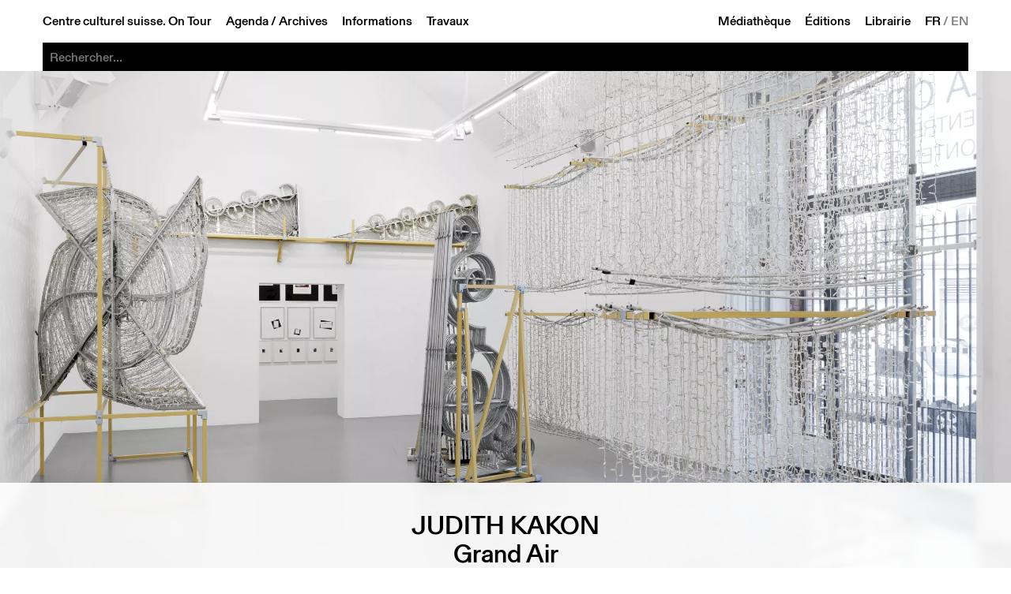

--- FILE ---
content_type: text/html; charset=utf-8
request_url: https://ccsparis.com/evenements/centre-culturel-suisse-on-tour-a-rennes/judith-kakon/
body_size: 16500
content:
<!DOCTYPE html>
<html lang="fr-FR">
	<head>
		<meta http-equiv="Content-Type" content="text/html;charset=UTF-8">
		<meta http-equiv="X-UA-Compatible" content="IE=edge">
		<meta name="viewport" content="width=device-width, initial-scale=1">
				<link rel="canonical" href="https://ccsparis.com/evenements/centre-culturel-suisse-on-tour-a-rennes/judith-kakon/">
		<meta name="robots" content="index, follow" />
		<meta itemprop="name" content="Judith Kakon | Centre culturel suisse. On Tour">
		<meta property="og:title" content="Judith Kakon | Centre culturel suisse. On Tour">
					<meta name="description" content="La Criée centre d’art contemporain invite, en partenariat avec le Centre culturel suisse, l’artiste suisse Judith Kakon pour sa première exposition personnelle en France.  ">
			<meta name="og:description" content="La Criée centre d’art contemporain invite, en partenariat avec le Centre culturel suisse, l’artiste suisse Judith Kakon pour sa première exposition personnelle en France.  ">
			<meta name="og:image" content="https://media.ccsparis.com/82941/0d6a1421.jpg">
			<meta name="og:image:width" content="2500">
			<meta name="og:image:height" content="1667">
				<meta property="og:type" content="website" />
		<meta property="og:url" content="https://ccsparis.com/evenements/centre-culturel-suisse-on-tour-a-rennes/judith-kakon/" />
		<link rel="apple-touch-icon" sizes="180x180" href="/site/templates/assets/favicon/apple-touch-icon.png">
		<link rel="icon" type="image/png" sizes="32x32" href="/site/templates/assets/favicon/favicon-32x32.png">
		<link rel="icon" type="image/png" sizes="16x16" href="/site/templates/assets/favicon/favicon-16x16.png">
		<link rel="manifest" href="/site/templates/assets/favicon/site.webmanifest">
		<link rel="stylesheet" href="/site/templates/css/fonts.css?v=1.4.0">
		<link rel="stylesheet" href="/site/templates/css/base.css?v=1.4.0">
		<link rel="stylesheet" href="/site/templates/css/content.css?v=1.4.0">
		<link rel="stylesheet" href="/site/templates/css/festival.css?v=1.4.0">
		<link rel="stylesheet" href="/site/templates/css/event.css?v=1.4.0">
		<link rel="stylesheet" href="/site/templates/css/library.css?v=1.4.0">
		<link rel="stylesheet" href="/site/templates/css/media.css?v=1.4.0">
		<link rel="stylesheet" href="/site/templates/css/search.css?v=1.4.0">
		<link rel="stylesheet" href="/site/templates/css/map.css?v=1.4.0">
		<style></style>
		<title>Judith Kakon | Centre culturel suisse. On Tour</title>
	</head>

	<body style="--accent: rgb(62, 66, 253); --accent-text: white">
		<noscript><style>img.lazyload{opacity:1;filter:none;}</style></noscript>
		<header id="menu" class="header">
			<a href="#menu" class="header_open">Menu</a>
			<a href="#" class="header_close">Close</a>
			<div class="header_part">
				<a href="/">Centre culturel suisse. On Tour</a>
				<div class="header_subpart">
					<a href="/evenements/">Agenda</a>
					&thinsp;/&thinsp;
					<a href="/aleatoire/">Archives</a>
				</div>
				<!-- <div class="header_subpart"> -->
					<a href="/informations/">Informations</a>
					<!-- &thinsp;/&thinsp; -->
					<a href="/travaux/">Travaux</a>
				<!-- </div> -->
			</div>
			<div class="header_part">
				<a href="/mediatheque/">Médiathèque</a>
				<a href="/editions/">Éditions</a>
				<a href="/librairie/">Librairie</a>
				<div class="languages">
					<a href="/evenements/centre-culturel-suisse-on-tour-a-rennes/judith-kakon/" class="language language--selected">FR</a>&thinsp;/&thinsp;<a href="/en/events/centre-culturel-suisse-on-tour-a-rennes/judith-kakon/" class="language">EN</a>				</div>
			</div>
			<div class="search">
	<form action="/recherche/" method="get" class="search_form" autocomplete="off" autocapitalize="off">
		<input type="submit" value="Rechercher" />
		<input type="search" name="q" class="search_input" placeholder="Rechercher..." autocomplete="off" autocapitalize="off" spellcheck="false" autocorrect="off">
		<div class="search_suggestions">
			<div class="search_results lister--list"></div>
			<a href="/categories/exposition/" class="category category--search button" onmouseleave="this.classList.remove('button--hover');">Exposition</a><div class="subcategories subcategories--search" onmouseenter="this.previousElementSibling.classList.add('button--hover');" onmouseleave="this.previousElementSibling.classList.remove('button--hover');"><a href="/categories/exposition/architecture/" class="button">Architecture</a><a href="/categories/exposition/arts-visuels/" class="button">Arts visuels</a><a href="/categories/exposition/atelier/" class="button">Atelier</a><a href="/categories/exposition/debat/" class="button">Débat</a><a href="/categories/exposition/design/" class="button">Design</a><a href="/categories/exposition/discussion/" class="button">Discussion</a><a href="/categories/exposition/graphisme/" class="button">Graphisme</a><a href="/categories/exposition/lecture/" class="button">Lecture</a><a href="/categories/exposition/performance/" class="button">Performance</a><a href="/categories/exposition/photographie/" class="button">Photographie</a><a href="/categories/exposition/projection/" class="button">Projection</a><a href="/categories/exposition/rencontre/" class="button">Rencontre</a></div><a href="/categories/projection/" class="category category--search button" onmouseleave="this.classList.remove('button--hover');">Projection</a><div class="subcategories subcategories--search" onmouseenter="this.previousElementSibling.classList.add('button--hover');" onmouseleave="this.previousElementSibling.classList.remove('button--hover');"><a href="/categories/projection/arts-visuels/" class="button">Arts visuels</a><a href="/categories/projection/cinema-documentaire/" class="button">Documentaire</a><a href="/categories/projection/cirque/" class="button">Cirque</a><a href="/categories/projection/debat/" class="button">Débat</a><a href="/categories/projection/rencontre/" class="button">Rencontre</a><a href="/categories/projection/table-ronde/" class="button">Table ronde</a></div><a href="/categories/scene/" class="category category--search button" onmouseleave="this.classList.remove('button--hover');">Scène</a><div class="subcategories subcategories--search" onmouseenter="this.previousElementSibling.classList.add('button--hover');" onmouseleave="this.previousElementSibling.classList.remove('button--hover');"><a href="/categories/scene/arts-visuels/" class="button">Arts visuels</a><a href="/categories/scene/cirque/" class="button">Cirque</a><a href="/categories/scene/concert/" class="button">Concert</a><a href="/categories/scene/danse/" class="button">Danse</a><a href="/categories/scene/debat/" class="button">Débat</a><a href="/categories/scene/discussion/" class="button">Discussion</a><a href="/categories/scene/jazz/" class="button">Jazz</a><a href="/categories/scene/lecture/" class="button">Lecture</a><a href="/categories/scene/marionnettes/" class="button">Marionnettes</a><a href="/categories/scene/musique/" class="button">Musique</a><a href="/categories/scene/performance/" class="button">Performance</a><a href="/categories/scene/rencontre/" class="button">Rencontre</a><a href="/categories/scene/spectacle/" class="button">Spectacle</a><a href="/categories/scene/theatre/" class="button">Théâtre</a></div><a href="/categories/parole/" class="category category--search button" onmouseleave="this.classList.remove('button--hover');">Parole</a><div class="subcategories subcategories--search" onmouseenter="this.previousElementSibling.classList.add('button--hover');" onmouseleave="this.previousElementSibling.classList.remove('button--hover');"><a href="/categories/parole/architecture/" class="button">Architecture</a><a href="/categories/parole/arts-visuels/" class="button">Arts visuels</a><a href="/categories/parole/atelier/" class="button">Atelier</a><a href="/categories/parole/conference/" class="button">Conférence</a><a href="/categories/parole/debat/" class="button">Débat</a><a href="/categories/parole/design/" class="button">Design</a><a href="/categories/parole/graphisme/" class="button">Graphisme</a><a href="/categories/parole/lecture/" class="button">Lecture</a><a href="/categories/parole/litterature/" class="button">Littérature</a><a href="/categories/parole/rencontre/" class="button">Rencontre</a><a href="/categories/parole/table-ronde/" class="button">Table ronde</a></div><a href="/evenements/festival" class="category category--search button">Festival</a><a href="/evenements/librairie" class="search_library button">À la librairie</a><div class="search_city button" onmouseleave="this.classList.remove('button--hover');">On Tour</div><div class="search_cities" onmouseenter="this.previousElementSibling.classList.add('button--hover');" onmouseleave="this.previousElementSibling.classList.remove('button--hover');"><a href="/evenements/versailles" class="button">Versailles</a><a href="/evenements/toulouse" class="button">Toulouse</a><a href="/evenements/toulon" class="button">Toulon</a><a href="/evenements/thionville" class="button">Thionville</a><a href="/evenements/sarrebruck" class="button">Sarrebruck</a><a href="/evenements/rennes" class="button">Rennes</a><a href="/evenements/paris" class="button">Paris</a><a href="/evenements/orleans" class="button">Orleans</a><a href="/evenements/montpellier" class="button">Montpellier</a><a href="/evenements/metz" class="button">Metz</a><a href="/evenements/marseille" class="button">Marseille</a><a href="/evenements/lyon" class="button">Lyon</a><a href="/evenements/lille" class="button">Lille</a><a href="/evenements/dunkerque" class="button">Dunkerque</a><a href="/evenements/bordeaux" class="button">Bordeaux</a><a href="/evenements/aurillac" class="button">Aurillac</a><a href="/evenements/aix-en-provence" class="button">Aix-en-Provence</a></div>			<div class="filler"></div>
			<div class="search_year button">Année</div>
			<div class="search_years" onmouseenter="this.previousElementSibling.classList.add('button--hover');" onmouseleave="this.previousElementSibling.classList.remove('button--hover');">
				<a href="/evenements/2025" class="button">2025</a><a href="/evenements/2024" class="button">2024</a><a href="/evenements/2023" class="button">2023</a><a href="/evenements/2022" class="button">2022</a><a href="/evenements/2021" class="button">2021</a><a href="/evenements/2020" class="button">2020</a><a href="/evenements/2019" class="button">2019</a><a href="/evenements/2018" class="button">2018</a><a href="/evenements/2017" class="button">2017</a><a href="/evenements/2016" class="button">2016</a><a href="/evenements/2015" class="button">2015</a><a href="/evenements/2014" class="button">2014</a><a href="/evenements/2013" class="button">2013</a><a href="/evenements/2012" class="button">2012</a><a href="/evenements/2011" class="button">2011</a><a href="/evenements/2010" class="button">2010</a><a href="/evenements/2009" class="button">2009</a><a href="/evenements/2008" class="button">2008</a><a href="/evenements/2007" class="button">2007</a><a href="/evenements/2006" class="button">2006</a><a href="/evenements/2005" class="button">2005</a><a href="/evenements/2004" class="button">2004</a><a href="/evenements/2003" class="button">2003</a><a href="/evenements/2002" class="button">2002</a><a href="/evenements/2001" class="button">2001</a><a href="/evenements/2000" class="button">2000</a><a href="/evenements/1999" class="button">1999</a><a href="/evenements/1998" class="button">1998</a><a href="/evenements/1997" class="button">1997</a><a href="/evenements/1996" class="button">1996</a><a href="/evenements/1995" class="button">1995</a><a href="/evenements/1994" class="button">1994</a><a href="/evenements/1993" class="button">1993</a><a href="/evenements/1992" class="button">1992</a><a href="/evenements/1991" class="button">1991</a><a href="/evenements/1990" class="button">1990</a><a href="/evenements/1989" class="button">1989</a><a href="/evenements/1988" class="button">1988</a><a href="/evenements/1987" class="button">1987</a><a href="/evenements/1986" class="button">1986</a><a href="/evenements/1985" class="button">1985</a>			</div>
		</div>
	</form>
</div>		</header>
		<main>
	<div class="event event--full">
					<div class="event_image"><picture>
			<source data-srcset="https://media.ccsparis.com/82941/0d6a1421.1250x0.webp 1250w, https://media.ccsparis.com/82941/0d6a1421.webp 2x" type="image/webp">
			<source data-srcset="https://media.ccsparis.com/82941/0d6a1421.1250x0.jpg 1250w, https://media.ccsparis.com/82941/0d6a1421.jpg 2x" type="image/jpeg">
		<img
		class="lazyload landscape"
		src="https://media.ccsparis.com/82941/0d6a1421.300x0.jpg"
		srcset="https://media.ccsparis.com/82941/0d6a1421.600x0.jpg 2x"
		width="300"
		height="200"
		alt="Judith Kakon, <em>Grand Air</em>, La Criée centre d’art contemporain 2023 © Gina Folly"
		/>
</picture></div>
				<div class="content">
			<div class="content_title">
				<h1>Judith Kakon</h1>			</div>
							<div class="content_subtitle">
					<h2>Grand Air</h2>
				</div>
										<div class="content_left">
					<div class="content_left-top">
						<div class="content_details content_details--no-border"><div class="categories categories--event"><a href="/evenements/rennes" class="category button">Rennes</a><a href="/categories/exposition/" class="category button">Exposition</a></div><div class="event_dates"><div class="event_date">sam 04 févr&thinsp;–&thinsp;dim 14 mai 2023</div><div class="event_date event_date--past" title="Vernissage">ven 03 févr 2023 17:00</div><div title="Rencontre avec Judith Kakon et les commissaires de l’exposition" class="event_date event_date--past">ven 12 mai 2023 18:30</div><div class="event_fee">Entrée libre</div></div><div class="content_detail">&searr;<br><a href="#festival">Centre culturel suisse. On Tour à Rennes</a></div><div class="content_detail"><a href="https://www.la-criee.org/fr/" target="_blank">La Criée centre d&#039;art contemporain</a><br><p>Place Honoré Commeurec<br />
35000 Rennes</p></div><div class="content_detail"><p>Ouverture du mardi au dimanche, 13:00 – 19:00</p></div><div class="content_detail"><p>Parcours vernissage (03.02)<br />
La Criée (Judith Kakon) - 17:00<br /><a href="https://ccsparis.com/evenements/centre-culturel-suisse-on-tour-a-rennes/romane-de-watteville/" target="_blank" rel="noreferrer noopener">40mcube (Romane de Watteville) - 18:30</a></p></div></div>
					</div>
					<div class="content_left-bottom"><a class="event_prev" href="/evenements/centre-culturel-suisse-on-tour-a-rennes/carte-blanche-a-albertine-germano-zullo/">Carte blanche à Albertine &amp; Germano Zullo</a><a class="event_next" href="/evenements/centre-culturel-suisse-on-tour-a-rennes/romane-de-watteville/">Romane de Watteville</a></div>
				</div>
						<div class="content_center">
									<div class="content_summary"><p>La Criée centre d’art contemporain invite, en partenariat avec le Centre culturel suisse, l’artiste suisse Judith Kakon pour sa première exposition personnelle en France.<br />
 </p></div>
								<div class="times"><p>Judith Kakon, dont le travail porte sur les porosités entre l’espace public et l’espace de la galerie, ainsi que sur les questions de réemploi, de circulation et d’usage, expose à La Criée, juste après les fêtes, une partie des lumières de Noël de la Ville de Rennes.<br /><br />
Les décorations sont exposées en sommeil, c’est-à-dire éteintes et rangées sur des racks. Ces derniers, inspirés des racks de rangement d’entrepôts, sont conçus par l’artiste comme des artefacts entre sculptures et objets utilitaires. L’exposition floute ainsi les frontières entre réserve et galerie, mais aussi entre l’intérieur et l’extérieur, entre le beau et l’utile.<br /><br />
Déplacés de leur contexte habituel, les objets du patrimoine urbain apparaissent sous un jour nouveau aux visiteurs et visiteuses (métamorphose de la forme et de l’usage). Certain·es ont surement parfois rêvé à ce que devenaient les lumières de Noël une fois les fêtes passées.</p>

<p>Ce déplacement reconfigure également le centre d’art et les attendus d’une exposition : ici ce n’est pas l’art qui sort de ses murs pour occuper l’espace public, mais les rues du centre-ville qui s’infiltrent dans le <em>white cube</em>. Cette reconfiguration nous amène à nous interroger sur ce que nous regardons : Est‑ce qu’une étagère peut-être une sculpture ? Quelle sont les qualités plastiques des lumières de Noël ? À quels modèles empruntent‑elles et que disent-elles de la circulation des formes ?</p>

<p>Par ailleurs, le projet de Judith Kakon résonne doublement dans le temps présent : il s’agit d’un projet de production éco responsable qui utilise des ressources locales, en réemploi ; à l’heure des restrictions énergétiques ces lumières endormies brillent d’une charge symbolique forte.</p>

<p>Dans le cabinet jouxtant la salle principale, l’exposition <em>Grand Air</em> se prolonge avec un accrochage d’oeuvres sur papier. Les différentes séries exposées rendent compte des préoccupations de l’artiste : la transformation d’une forme ou d’un motif standardisé (un parapluie, l’étiquette d’un colis postal, etc.) en un objet artistique unique, l’articulation entre expériences individuelles et contextes normatifs, la polysémie et fluidité des images.<br /><br />
Avec <em>Grand Air,</em> l’art subtilement politique de Judith Kakon nous offre de regarder les objets, les flux et les relations de notre monde globalisé en déplaçant nos perspectives et géographies habituelles, en nous interrogeant sur ce qu’il y derrière et à côté de que nous tenons pour vu.</p>

<p><a href="https://judithkakon.com/" target="_blank" rel="noreferrer noopener">www.judithkakon.com</a></p></div><div class="gallery">
	<div class="gallery_images">
		<picture id="image-1">
			<source data-srcset="https://media.ccsparis.com/82941/0d6a1421.1250x0.webp 1250w, https://media.ccsparis.com/82941/0d6a1421.webp 2x" type="image/webp">
			<source data-srcset="https://media.ccsparis.com/82941/0d6a1421.1250x0.jpg 1250w, https://media.ccsparis.com/82941/0d6a1421.jpg 2x" type="image/jpeg">
		<img
		class="lazyload landscape"
		src="https://media.ccsparis.com/82941/0d6a1421.300x0.jpg"
		srcset="https://media.ccsparis.com/82941/0d6a1421.600x0.jpg 2x"
		width="300"
		height="200"
		alt="Judith Kakon, <em>Grand Air</em>, La Criée centre d’art contemporain 2023 © Gina Folly"
		/>
</picture><a href="#image-2"></a><picture id="image-2" style="left: 100%">
			<source data-srcset="https://media.ccsparis.com/82941/0d6a1366.1250x0.webp 1250w, https://media.ccsparis.com/82941/0d6a1366.webp 2x" type="image/webp">
			<source data-srcset="https://media.ccsparis.com/82941/0d6a1366.1250x0.jpg 1250w, https://media.ccsparis.com/82941/0d6a1366.jpg 2x" type="image/jpeg">
		<img
		class="lazyload landscape"
		src="https://media.ccsparis.com/82941/0d6a1366.300x0.jpg"
		srcset="https://media.ccsparis.com/82941/0d6a1366.600x0.jpg 2x"
		width="300"
		height="200"
		alt="Judith Kakon, <em>Grand Air</em>, La Criée centre d’art contemporain 2023 © Gina Folly"
		/>
</picture><a href="#image-3" style="left: 100%"></a><picture id="image-3" style="left: 200%">
			<source data-srcset="https://media.ccsparis.com/82941/0d6a1492.1066x0.webp 1066w, https://media.ccsparis.com/82941/0d6a1492.webp 2x" type="image/webp">
			<source data-srcset="https://media.ccsparis.com/82941/0d6a1492.1066x0.jpg 1066w, https://media.ccsparis.com/82941/0d6a1492.jpg 2x" type="image/jpeg">
		<img
		class="lazyload portrait"
		src="https://media.ccsparis.com/82941/0d6a1492.300x0.jpg"
		srcset="https://media.ccsparis.com/82941/0d6a1492.600x0.jpg 2x"
		width="300"
		height="450"
		alt="Judith Kakon, <em>Grand Air</em>, La Criée centre d’art contemporain 2023 © Gina Folly"
		/>
</picture><a href="#image-4" style="left: 200%"></a><picture id="image-4" style="left: 300%">
			<source data-srcset="https://media.ccsparis.com/82941/0d6a1425.1250x0.webp 1250w, https://media.ccsparis.com/82941/0d6a1425.webp 2x" type="image/webp">
			<source data-srcset="https://media.ccsparis.com/82941/0d6a1425.1250x0.jpg 1250w, https://media.ccsparis.com/82941/0d6a1425.jpg 2x" type="image/jpeg">
		<img
		class="lazyload landscape"
		src="https://media.ccsparis.com/82941/0d6a1425.300x0.jpg"
		srcset="https://media.ccsparis.com/82941/0d6a1425.600x0.jpg 2x"
		width="300"
		height="200"
		alt="Judith Kakon, <em>Grand Air</em>, La Criée centre d’art contemporain 2023 © Gina Folly"
		/>
</picture><a href="#image-5" style="left: 300%"></a><picture id="image-5" style="left: 400%">
			<source data-srcset="https://media.ccsparis.com/82941/0d6a1510.1066x0.webp 1066w, https://media.ccsparis.com/82941/0d6a1510.webp 2x" type="image/webp">
			<source data-srcset="https://media.ccsparis.com/82941/0d6a1510.1066x0.jpg 1066w, https://media.ccsparis.com/82941/0d6a1510.jpg 2x" type="image/jpeg">
		<img
		class="lazyload portrait"
		src="https://media.ccsparis.com/82941/0d6a1510.300x0.jpg"
		srcset="https://media.ccsparis.com/82941/0d6a1510.600x0.jpg 2x"
		width="300"
		height="450"
		alt="Judith Kakon, <em>Grand Air</em>, La Criée centre d’art contemporain 2023 © Gina Folly"
		/>
</picture><a href="#image-6" style="left: 400%"></a><picture id="image-6" style="left: 500%">
			<source data-srcset="https://media.ccsparis.com/82941/0d6a1356.1250x0.webp 1250w, https://media.ccsparis.com/82941/0d6a1356.webp 2x" type="image/webp">
			<source data-srcset="https://media.ccsparis.com/82941/0d6a1356.1250x0.jpg 1250w, https://media.ccsparis.com/82941/0d6a1356.jpg 2x" type="image/jpeg">
		<img
		class="lazyload landscape"
		src="https://media.ccsparis.com/82941/0d6a1356.300x0.jpg"
		srcset="https://media.ccsparis.com/82941/0d6a1356.600x0.jpg 2x"
		width="300"
		height="200"
		alt="Judith Kakon, <em>Grand Air</em>, La Criée centre d’art contemporain 2023 © Gina Folly"
		/>
</picture><a href="#image-7" style="left: 500%"></a><picture id="image-7" style="left: 600%">
			<source data-srcset="https://media.ccsparis.com/82941/0d6a1389.1250x0.webp 1250w, https://media.ccsparis.com/82941/0d6a1389.webp 2x" type="image/webp">
			<source data-srcset="https://media.ccsparis.com/82941/0d6a1389.1250x0.jpg 1250w, https://media.ccsparis.com/82941/0d6a1389.jpg 2x" type="image/jpeg">
		<img
		class="lazyload landscape"
		src="https://media.ccsparis.com/82941/0d6a1389.300x0.jpg"
		srcset="https://media.ccsparis.com/82941/0d6a1389.600x0.jpg 2x"
		width="300"
		height="200"
		alt="Judith Kakon, <em>Grand Air</em>, La Criée centre d’art contemporain 2023 © Gina Folly"
		/>
</picture><a href="#image-8" style="left: 600%"></a><picture id="image-8" style="left: 700%">
			<source data-srcset="https://media.ccsparis.com/82941/0d6a1639.1066x0.webp 1066w, https://media.ccsparis.com/82941/0d6a1639.webp 2x" type="image/webp">
			<source data-srcset="https://media.ccsparis.com/82941/0d6a1639.1066x0.jpg 1066w, https://media.ccsparis.com/82941/0d6a1639.jpg 2x" type="image/jpeg">
		<img
		class="lazyload portrait"
		src="https://media.ccsparis.com/82941/0d6a1639.300x0.jpg"
		srcset="https://media.ccsparis.com/82941/0d6a1639.600x0.jpg 2x"
		width="300"
		height="450"
		alt="Judith Kakon, <em>Grand Air</em>, La Criée centre d’art contemporain 2023 © Gina Folly"
		/>
</picture><a href="#image-9" style="left: 700%"></a><picture id="image-9" style="left: 800%">
			<source data-srcset="https://media.ccsparis.com/82941/0d6a1597.1066x0.webp 1066w, https://media.ccsparis.com/82941/0d6a1597.webp 2x" type="image/webp">
			<source data-srcset="https://media.ccsparis.com/82941/0d6a1597.1066x0.jpg 1066w, https://media.ccsparis.com/82941/0d6a1597.jpg 2x" type="image/jpeg">
		<img
		class="lazyload portrait"
		src="https://media.ccsparis.com/82941/0d6a1597.300x0.jpg"
		srcset="https://media.ccsparis.com/82941/0d6a1597.600x0.jpg 2x"
		width="300"
		height="450"
		alt="Judith Kakon, <em>Grand Air</em>, La Criée centre d’art contemporain 2023 © Gina Folly"
		/>
</picture><a href="#image-10" style="left: 800%"></a><picture id="image-10" style="left: 900%">
			<source data-srcset="https://media.ccsparis.com/82941/0d6a1545.1250x0.webp 1250w, https://media.ccsparis.com/82941/0d6a1545.webp 2x" type="image/webp">
			<source data-srcset="https://media.ccsparis.com/82941/0d6a1545.1250x0.jpg 1250w, https://media.ccsparis.com/82941/0d6a1545.jpg 2x" type="image/jpeg">
		<img
		class="lazyload landscape"
		src="https://media.ccsparis.com/82941/0d6a1545.300x0.jpg"
		srcset="https://media.ccsparis.com/82941/0d6a1545.600x0.jpg 2x"
		width="300"
		height="200"
		alt="Judith Kakon, <em>Grand Air</em>, La Criée centre d’art contemporain 2023 © Gina Folly"
		/>
</picture><a href="#image-11" style="left: 900%"></a><picture id="image-11" style="left: 1000%">
			<source data-srcset="https://media.ccsparis.com/82941/0d6a1719.1250x0.webp 1250w, https://media.ccsparis.com/82941/0d6a1719.webp 2x" type="image/webp">
			<source data-srcset="https://media.ccsparis.com/82941/0d6a1719.1250x0.jpg 1250w, https://media.ccsparis.com/82941/0d6a1719.jpg 2x" type="image/jpeg">
		<img
		class="lazyload landscape"
		src="https://media.ccsparis.com/82941/0d6a1719.300x0.jpg"
		srcset="https://media.ccsparis.com/82941/0d6a1719.600x0.jpg 2x"
		width="300"
		height="200"
		alt="Judith Kakon, <em>Grand Air</em>, La Criée centre d’art contemporain 2023 © Gina Folly"
		/>
</picture><a href="#image-12" style="left: 1000%"></a><picture id="image-12" style="left: 1100%">
			<source data-srcset="https://media.ccsparis.com/82941/0d6a1398.1250x0.webp 1250w, https://media.ccsparis.com/82941/0d6a1398.webp 2x" type="image/webp">
			<source data-srcset="https://media.ccsparis.com/82941/0d6a1398.1250x0.jpg 1250w, https://media.ccsparis.com/82941/0d6a1398.jpg 2x" type="image/jpeg">
		<img
		class="lazyload landscape"
		src="https://media.ccsparis.com/82941/0d6a1398.300x0.jpg"
		srcset="https://media.ccsparis.com/82941/0d6a1398.600x0.jpg 2x"
		width="300"
		height="200"
		alt="Judith Kakon, <em>Grand Air</em>, La Criée centre d’art contemporain 2023 © Gina Folly"
		/>
</picture><a href="#image-13" style="left: 1100%"></a><picture id="image-13" style="left: 1200%">
			<source data-srcset="https://media.ccsparis.com/82941/0d6a1741.1250x0.webp 1250w, https://media.ccsparis.com/82941/0d6a1741.webp 2x" type="image/webp">
			<source data-srcset="https://media.ccsparis.com/82941/0d6a1741.1250x0.jpg 1250w, https://media.ccsparis.com/82941/0d6a1741.jpg 2x" type="image/jpeg">
		<img
		class="lazyload landscape"
		src="https://media.ccsparis.com/82941/0d6a1741.300x0.jpg"
		srcset="https://media.ccsparis.com/82941/0d6a1741.600x0.jpg 2x"
		width="300"
		height="200"
		alt="Judith Kakon, <em>Grand Air</em>, La Criée centre d’art contemporain 2023 © Gina Folly"
		/>
</picture><a href="#image-14" style="left: 1200%"></a><picture id="image-14" style="left: 1300%">
			<source data-srcset="https://media.ccsparis.com/82941/0d6a1559.1250x0.webp 1250w, https://media.ccsparis.com/82941/0d6a1559.webp 2x" type="image/webp">
			<source data-srcset="https://media.ccsparis.com/82941/0d6a1559.1250x0.jpg 1250w, https://media.ccsparis.com/82941/0d6a1559.jpg 2x" type="image/jpeg">
		<img
		class="lazyload landscape"
		src="https://media.ccsparis.com/82941/0d6a1559.300x0.jpg"
		srcset="https://media.ccsparis.com/82941/0d6a1559.600x0.jpg 2x"
		width="300"
		height="200"
		alt="Judith Kakon, <em>Grand Air</em>, La Criée centre d’art contemporain 2023 © Gina Folly"
		/>
</picture><a href="#image-15" style="left: 1300%"></a><picture id="image-15" style="left: 1400%">
			<source data-srcset="https://media.ccsparis.com/82941/0d6a1540.1250x0.webp 1250w, https://media.ccsparis.com/82941/0d6a1540.webp 2x" type="image/webp">
			<source data-srcset="https://media.ccsparis.com/82941/0d6a1540.1250x0.jpg 1250w, https://media.ccsparis.com/82941/0d6a1540.jpg 2x" type="image/jpeg">
		<img
		class="lazyload landscape"
		src="https://media.ccsparis.com/82941/0d6a1540.300x0.jpg"
		srcset="https://media.ccsparis.com/82941/0d6a1540.600x0.jpg 2x"
		width="300"
		height="200"
		alt="Judith Kakon, <em>Grand Air</em>, La Criée centre d’art contemporain 2023 © Gina Folly"
		/>
</picture><a href="#image-16" style="left: 1400%"></a><picture id="image-16" style="left: 1500%">
			<source data-srcset="https://media.ccsparis.com/82941/0d6a1523.1250x0.webp 1250w, https://media.ccsparis.com/82941/0d6a1523.webp 2x" type="image/webp">
			<source data-srcset="https://media.ccsparis.com/82941/0d6a1523.1250x0.jpg 1250w, https://media.ccsparis.com/82941/0d6a1523.jpg 2x" type="image/jpeg">
		<img
		class="lazyload landscape"
		src="https://media.ccsparis.com/82941/0d6a1523.300x0.jpg"
		srcset="https://media.ccsparis.com/82941/0d6a1523.600x0.jpg 2x"
		width="300"
		height="200"
		alt="Judith Kakon, <em>Grand Air</em>, La Criée centre d’art contemporain 2023 © Gina Folly"
		/>
</picture><a href="#image-17" style="left: 1500%"></a><picture id="image-17" style="left: 1600%">
			<source data-srcset="https://media.ccsparis.com/82941/0d6a1546.1250x0.webp 1250w, https://media.ccsparis.com/82941/0d6a1546.webp 2x" type="image/webp">
			<source data-srcset="https://media.ccsparis.com/82941/0d6a1546.1250x0.jpg 1250w, https://media.ccsparis.com/82941/0d6a1546.jpg 2x" type="image/jpeg">
		<img
		class="lazyload landscape"
		src="https://media.ccsparis.com/82941/0d6a1546.300x0.jpg"
		srcset="https://media.ccsparis.com/82941/0d6a1546.600x0.jpg 2x"
		width="300"
		height="200"
		alt="Judith Kakon, <em>Grand Air</em>, La Criée centre d’art contemporain 2023 © Gina Folly"
		/>
</picture><a href="#image-18" style="left: 1600%"></a><picture id="image-18" style="left: 1700%">
			<source data-srcset="https://media.ccsparis.com/82941/0d6a1471.1066x0.webp 1066w, https://media.ccsparis.com/82941/0d6a1471.webp 2x" type="image/webp">
			<source data-srcset="https://media.ccsparis.com/82941/0d6a1471.1066x0.jpg 1066w, https://media.ccsparis.com/82941/0d6a1471.jpg 2x" type="image/jpeg">
		<img
		class="lazyload portrait"
		src="https://media.ccsparis.com/82941/0d6a1471.300x0.jpg"
		srcset="https://media.ccsparis.com/82941/0d6a1471.600x0.jpg 2x"
		width="300"
		height="450"
		alt="Judith Kakon, <em>Grand Air</em>, La Criée centre d’art contemporain 2023 © Gina Folly"
		/>
</picture><a href="#image-19" style="left: 1700%"></a><picture id="image-19" style="left: 1800%">
			<source data-srcset="https://media.ccsparis.com/82941/0d6a1618.1066x0.webp 1066w, https://media.ccsparis.com/82941/0d6a1618.webp 2x" type="image/webp">
			<source data-srcset="https://media.ccsparis.com/82941/0d6a1618.1066x0.jpg 1066w, https://media.ccsparis.com/82941/0d6a1618.jpg 2x" type="image/jpeg">
		<img
		class="lazyload portrait"
		src="https://media.ccsparis.com/82941/0d6a1618.300x0.jpg"
		srcset="https://media.ccsparis.com/82941/0d6a1618.600x0.jpg 2x"
		width="300"
		height="450"
		alt="Judith Kakon, <em>Grand Air</em>, La Criée centre d’art contemporain 2023 © Gina Folly"
		/>
</picture><a href="#image-20" style="left: 1800%"></a><picture id="image-20" style="left: 1900%">
			<source data-srcset="https://media.ccsparis.com/82941/0d6a1624.1066x0.webp 1066w, https://media.ccsparis.com/82941/0d6a1624.webp 2x" type="image/webp">
			<source data-srcset="https://media.ccsparis.com/82941/0d6a1624.1066x0.jpg 1066w, https://media.ccsparis.com/82941/0d6a1624.jpg 2x" type="image/jpeg">
		<img
		class="lazyload portrait"
		src="https://media.ccsparis.com/82941/0d6a1624.300x0.jpg"
		srcset="https://media.ccsparis.com/82941/0d6a1624.600x0.jpg 2x"
		width="300"
		height="450"
		alt="Judith Kakon, <em>Grand Air</em>, La Criée centre d’art contemporain 2023 © Gina Folly"
		/>
</picture><a href="#image-21" style="left: 1900%"></a><picture id="image-21" style="left: 2000%">
			<source data-srcset="https://media.ccsparis.com/82941/0d6a1644.1066x0.webp 1066w, https://media.ccsparis.com/82941/0d6a1644.webp 2x" type="image/webp">
			<source data-srcset="https://media.ccsparis.com/82941/0d6a1644.1066x0.jpg 1066w, https://media.ccsparis.com/82941/0d6a1644.jpg 2x" type="image/jpeg">
		<img
		class="lazyload portrait"
		src="https://media.ccsparis.com/82941/0d6a1644.300x0.jpg"
		srcset="https://media.ccsparis.com/82941/0d6a1644.600x0.jpg 2x"
		width="300"
		height="450"
		alt="Judith Kakon, <em>Grand Air</em>, La Criée centre d’art contemporain 2023 © Gina Folly"
		/>
</picture><a href="#image-22" style="left: 2000%"></a><picture id="image-22" style="left: 2100%">
			<source data-srcset="https://media.ccsparis.com/82941/0d6a1668.1250x0.webp 1250w, https://media.ccsparis.com/82941/0d6a1668.webp 2x" type="image/webp">
			<source data-srcset="https://media.ccsparis.com/82941/0d6a1668.1250x0.jpg 1250w, https://media.ccsparis.com/82941/0d6a1668.jpg 2x" type="image/jpeg">
		<img
		class="lazyload landscape"
		src="https://media.ccsparis.com/82941/0d6a1668.300x0.jpg"
		srcset="https://media.ccsparis.com/82941/0d6a1668.600x0.jpg 2x"
		width="300"
		height="200"
		alt="Judith Kakon, <em>Grand Air</em>, La Criée centre d’art contemporain 2023 © Gina Folly"
		/>
</picture><a href="#image-1" style="left: 2100%"></a>	</div>
	<footer class="gallery_footer">
		<div class="gallery_description">
			<p>Judith Kakon, <em>Grand Air</em>, La Criée centre d’art contemporain 2023 © Gina Folly</p>		</div>
		<div class="gallery_pagination">
			<span class="gallery_current-page">1</span> / 22		</div>
	</footer>
</div><details class="detail"><summary>Partenariat</summary><div class="logos"><div class="logo"><img src="https://media.ccsparis.com/82945/criee-logo.svg"></div></div></details>			</div>
							<div class="content_right">
					<div class="content_right-top"><div class="event_dates"><div class="event_date">sam 04 févr&thinsp;–&thinsp;dim 14 mai 2023</div><div class="event_date event_date--past" title="Vernissage">ven 03 févr 2023 17:00</div><div title="Rencontre avec Judith Kakon et les commissaires de l’exposition" class="event_date event_date--past">ven 12 mai 2023 18:30</div><div class="event_fee">Entrée libre</div></div></div>
					<div class="content_right-bottom"><a class="event_prev" href="/evenements/centre-culturel-suisse-on-tour-a-rennes/carte-blanche-a-albertine-germano-zullo/">Carte blanche à Albertine &amp; Germano Zullo</a><a class="event_next" href="/evenements/centre-culturel-suisse-on-tour-a-rennes/romane-de-watteville/">Romane de Watteville</a></div>
				</div>
					</div>
	</div>

	<div id="festival" class="festival">
		<div class="content">
			<div class="content_title">
				<div class="festival_dates">04&thinsp;–&thinsp;14.05.23</div>
				<h1>Centre culturel suisse. On Tour à Rennes</h1>			</div>
										<div class="content_full">
					<div class="content_summary"><p>Dans le cadre de son tour de France, le Centre culturel suisse sera à Rennes du 04 au 14 mai 2023.<br />
Avec notamment : Frac Bretagne, Théâtre National Bretagne, La Criée centre d’art contemporain, 40mcube, Théâtre de Poche Hédé-Bazouges, 3 Hit Combo, Le Triangle, Lillico, Théâtre L’Aire libre, Clair Obscur, Champs libres, Collectif FAIR-E / CCN de Rennes et de Bretagne, Lendroit éditions, AY-ROOP, Musée des beaux-arts de Rennes, Jardin Moderne, Maison de la poésie et Au bout du plongeoir. </p></div>
				</div>
						<div class="festival_events"></div>
							<div class="festival_events">
					<details class="detail">
						<summary>Évènements passés</summary>
						<div class="festival_date"><div class="festival_day">02.02</div><div class="festival_event festival_event--time"><div class="festival_time">18:30</div><div class="event">
	<a class="event_link" href="/evenements/centre-culturel-suisse-on-tour-a-rennes/basim-magdy/"></a>
			<div class="event_illustration">
			<div class="event_image">
				<picture>
			<source data-srcset="https://media.ccsparis.com/82908/bassim_magdy_feardeathlovedeath_04.1600x0.webp 1600w, https://media.ccsparis.com/82908/bassim_magdy_feardeathlovedeath_04.webp 2x" type="image/webp">
			<source data-srcset="https://media.ccsparis.com/82908/bassim_magdy_feardeathlovedeath_04.1600x0.png 1600w, https://media.ccsparis.com/82908/bassim_magdy_feardeathlovedeath_04.png 2x" type="image/png">
		<img
		class="lazyload landscape"
		src="https://media.ccsparis.com/82908/bassim_magdy_feardeathlovedeath_04.300x0.png"
		srcset="https://media.ccsparis.com/82908/bassim_magdy_feardeathlovedeath_04.600x0.png 2x"
		width="300"
		height="188"
		alt="Basim Magdy, FEARDEATHLOVEDEATH, 2022. Film super 16 transféré en Full HD, 17 min 15 sec. Commande de Röda Sten Konsthall, Gothenburg.  © Courtesy de l’artiste"
		/>
</picture>			</div>
			<div class="categories categories--event"><a href="/categories/exposition/"class="category button button--transparent">Vernissage</a><div class="subcategories"></div></div><a href="/evenements/centre-culturel-suisse-on-tour-a-rennes/"class="event_place button button--transparent">Centre culturel suisse. On Tour à Rennes</a>			<div class="event_excerpt" data-more="Lire plus">L’exposition personnelle de Basim Magdy au Frac Bretagne est une plongée dans le travail de ce fascinant artiste d’origine égyptienne. Chez lui…</div>
		</div>
		<div class="event_informations">
			<div class="event_title">
				<a href="/evenements/centre-culturel-suisse-on-tour-a-rennes/"class="event_place button">Centre culturel suisse. On Tour à Rennes</a>				<span>Basim Magdy</span>
			</div>
			<div class="event_subtitle"><span>THE YEAR SPRING ARRIVED IN SEPTEMBER</span></div>
			<a href="/evenements/rennes" class="event_place button">Rennes</a><div class="event_address">Frac Bretagne</div>			<a href="/categories/exposition/" class="category button">Vernissage</a>
			<div class="event_date">02 févr</div>
			<div class="event_year">2023</div>
		</div>
	</div></div></div><div class="festival_date"><div class="festival_day">03.02</div><div class="festival_event festival_event--time"><div class="festival_time">17:00</div><div class="event">
	<a class="event_link" href="/evenements/centre-culturel-suisse-on-tour-a-rennes/judith-kakon/"></a>
			<div class="event_illustration">
			<div class="event_image">
				<picture>
			<source data-srcset="https://media.ccsparis.com/82941/0d6a1421.1250x0.webp 1250w, https://media.ccsparis.com/82941/0d6a1421.webp 2x" type="image/webp">
			<source data-srcset="https://media.ccsparis.com/82941/0d6a1421.1250x0.jpg 1250w, https://media.ccsparis.com/82941/0d6a1421.jpg 2x" type="image/jpeg">
		<img
		class="lazyload landscape"
		src="https://media.ccsparis.com/82941/0d6a1421.300x0.jpg"
		srcset="https://media.ccsparis.com/82941/0d6a1421.600x0.jpg 2x"
		width="300"
		height="200"
		alt="Judith Kakon, <em>Grand Air</em>, La Criée centre d’art contemporain 2023 © Gina Folly"
		/>
</picture>			</div>
			<div class="categories categories--event"><a href="/categories/exposition/"class="category button button--transparent">Vernissage</a><div class="subcategories"></div></div><a href="/evenements/centre-culturel-suisse-on-tour-a-rennes/"class="event_place button button--transparent">Centre culturel suisse. On Tour à Rennes</a>			<div class="event_excerpt" data-more="Lire plus">La Criée centre d’art contemporain invite, en partenariat avec le Centre culturel suisse, l’artiste suisse Judith Kakon pour sa première exposition personnelle en France.  </div>
		</div>
		<div class="event_informations">
			<div class="event_title">
				<a href="/evenements/centre-culturel-suisse-on-tour-a-rennes/"class="event_place button">Centre culturel suisse. On Tour à Rennes</a>				<span>Judith Kakon</span>
			</div>
			<div class="event_subtitle"><span>Grand Air</span></div>
			<a href="/evenements/rennes" class="event_place button">Rennes</a><div class="event_address">La Cri&eacute;e centre d&#039;art contemporain</div>			<a href="/categories/exposition/" class="category button">Vernissage</a>
			<div class="event_date">03 févr</div>
			<div class="event_year">2023</div>
		</div>
	</div></div><div class="festival_event festival_event--time"><div class="festival_time">18:30</div><div class="event">
	<a class="event_link" href="/evenements/centre-culturel-suisse-on-tour-a-rennes/romane-de-watteville/"></a>
			<div class="event_illustration">
			<div class="event_image">
				<picture>
			<source data-srcset="https://media.ccsparis.com/82917/23_reproromane_matthieu_i_wonder_how_many_more_memories_im_in_extrait.1495x0.webp 1495w, https://media.ccsparis.com/82917/23_reproromane_matthieu_i_wonder_how_many_more_memories_im_in_extrait.webp 2x" type="image/webp">
			<source data-srcset="https://media.ccsparis.com/82917/23_reproromane_matthieu_i_wonder_how_many_more_memories_im_in_extrait.1495x0.jpg 1495w, https://media.ccsparis.com/82917/23_reproromane_matthieu_i_wonder_how_many_more_memories_im_in_extrait.jpg 2x" type="image/jpeg">
		<img
		class="lazyload portrait"
		src="https://media.ccsparis.com/82917/23_reproromane_matthieu_i_wonder_how_many_more_memories_im_in_extrait.300x0.jpg"
		srcset="https://media.ccsparis.com/82917/23_reproromane_matthieu_i_wonder_how_many_more_memories_im_in_extrait.600x0.jpg 2x"
		width="300"
		height="361"
		alt=""
		/>
</picture>			</div>
			<div class="categories categories--event"><a href="/categories/exposition/"class="category button button--transparent">Vernissage</a><div class="subcategories"></div></div><a href="/evenements/centre-culturel-suisse-on-tour-a-rennes/"class="event_place button button--transparent">Centre culturel suisse. On Tour à Rennes</a>			<div class="event_excerpt" data-more="Lire plus">Pour sa première exposition monographique en France à 40mcube, Romane de Watteville déploie son travail de peinture, articulant différents formats et interventions sur l’espace. </div>
		</div>
		<div class="event_informations">
			<div class="event_title">
				<a href="/evenements/centre-culturel-suisse-on-tour-a-rennes/"class="event_place button">Centre culturel suisse. On Tour à Rennes</a>				<span>Romane de Watteville</span>
			</div>
			<div class="event_subtitle"><span>Studiolove</span></div>
			<a href="/evenements/rennes" class="event_place button">Rennes</a><div class="event_address">40mcube &ndash; centre d&rsquo;art contemporain d&rsquo;int&eacute;r&ecirc;t national</div>			<a href="/categories/exposition/" class="category button">Vernissage</a>
			<div class="event_date">03 févr</div>
			<div class="event_year">2023</div>
		</div>
	</div></div></div><div class="festival_date"><div class="festival_day">03.02&thinsp;–&thinsp;14.05</div><div class="festival_event"><div class="event">
	<a class="event_link" href="/evenements/centre-culturel-suisse-on-tour-a-rennes/basim-magdy/"></a>
			<div class="event_illustration">
			<div class="event_image">
				<picture>
			<source data-srcset="https://media.ccsparis.com/82908/bassim_magdy_feardeathlovedeath_04.1600x0.webp 1600w, https://media.ccsparis.com/82908/bassim_magdy_feardeathlovedeath_04.webp 2x" type="image/webp">
			<source data-srcset="https://media.ccsparis.com/82908/bassim_magdy_feardeathlovedeath_04.1600x0.png 1600w, https://media.ccsparis.com/82908/bassim_magdy_feardeathlovedeath_04.png 2x" type="image/png">
		<img
		class="lazyload landscape"
		src="https://media.ccsparis.com/82908/bassim_magdy_feardeathlovedeath_04.300x0.png"
		srcset="https://media.ccsparis.com/82908/bassim_magdy_feardeathlovedeath_04.600x0.png 2x"
		width="300"
		height="188"
		alt="<p>Basim Magdy, FEARDEATHLOVEDEATH, 2022. Film super 16 transféré en Full HD, 17 min 15 sec. Commande de Röda Sten Konsthall, Gothenburg.  © Courtesy de l’artiste</p>"
		/>
</picture>			</div>
			<div class="categories categories--event"><a href="/categories/exposition/"class="category button button--transparent">Exposition</a><div class="subcategories"></div></div><a href="/evenements/centre-culturel-suisse-on-tour-a-rennes/"class="event_place button button--transparent">Centre culturel suisse. On Tour à Rennes</a>			<div class="event_excerpt" data-more="Lire plus">L’exposition personnelle de Basim Magdy au Frac Bretagne est une plongée dans le travail de ce fascinant artiste d’origine égyptienne. Chez lui…</div>
		</div>
		<div class="event_informations">
			<div class="event_title">
				<a href="/evenements/centre-culturel-suisse-on-tour-a-rennes/"class="event_place button">Centre culturel suisse. On Tour à Rennes</a>				<span>Basim Magdy</span>
			</div>
			<div class="event_subtitle"><span>THE YEAR SPRING ARRIVED IN SEPTEMBER</span></div>
			<a href="/evenements/rennes" class="event_place button">Rennes</a><div class="event_address">Frac Bretagne</div>			<a href="/categories/exposition/" class="category button">Exposition</a>
			<div class="event_date">03 févr&thinsp;–&thinsp;14 mai</div>
			<div class="event_year">2023</div>
		</div>
	</div></div></div><div class="festival_date"><div class="festival_day">04.02&thinsp;–&thinsp;13.05</div><div class="festival_event"><div class="event">
	<a class="event_link" href="/evenements/centre-culturel-suisse-on-tour-a-rennes/romane-de-watteville/"></a>
			<div class="event_illustration">
			<div class="event_image">
				<picture>
			<source data-srcset="https://media.ccsparis.com/82917/23_reproromane_matthieu_i_wonder_how_many_more_memories_im_in_extrait.1495x0.webp 1495w, https://media.ccsparis.com/82917/23_reproromane_matthieu_i_wonder_how_many_more_memories_im_in_extrait.webp 2x" type="image/webp">
			<source data-srcset="https://media.ccsparis.com/82917/23_reproromane_matthieu_i_wonder_how_many_more_memories_im_in_extrait.1495x0.jpg 1495w, https://media.ccsparis.com/82917/23_reproromane_matthieu_i_wonder_how_many_more_memories_im_in_extrait.jpg 2x" type="image/jpeg">
		<img
		class="lazyload portrait"
		src="https://media.ccsparis.com/82917/23_reproromane_matthieu_i_wonder_how_many_more_memories_im_in_extrait.300x0.jpg"
		srcset="https://media.ccsparis.com/82917/23_reproromane_matthieu_i_wonder_how_many_more_memories_im_in_extrait.600x0.jpg 2x"
		width="300"
		height="361"
		alt=""
		/>
</picture>			</div>
			<div class="categories categories--event"><a href="/categories/exposition/"class="category button button--transparent">Exposition</a><div class="subcategories"></div></div><a href="/evenements/centre-culturel-suisse-on-tour-a-rennes/"class="event_place button button--transparent">Centre culturel suisse. On Tour à Rennes</a>			<div class="event_excerpt" data-more="Lire plus">Pour sa première exposition monographique en France à 40mcube, Romane de Watteville déploie son travail de peinture, articulant différents formats et interventions sur l’espace. </div>
		</div>
		<div class="event_informations">
			<div class="event_title">
				<a href="/evenements/centre-culturel-suisse-on-tour-a-rennes/"class="event_place button">Centre culturel suisse. On Tour à Rennes</a>				<span>Romane de Watteville</span>
			</div>
			<div class="event_subtitle"><span>Studiolove</span></div>
			<a href="/evenements/rennes" class="event_place button">Rennes</a><div class="event_address">40mcube &ndash; centre d&rsquo;art contemporain d&rsquo;int&eacute;r&ecirc;t national</div>			<a href="/categories/exposition/" class="category button">Exposition</a>
			<div class="event_date">04 févr&thinsp;–&thinsp;13 mai</div>
			<div class="event_year">2023</div>
		</div>
	</div></div></div><div class="festival_date"><div class="festival_day">04.02&thinsp;–&thinsp;14.05</div><div class="festival_event"><div class="event">
	<a class="event_link" href="/evenements/centre-culturel-suisse-on-tour-a-rennes/judith-kakon/"></a>
			<div class="event_illustration">
			<div class="event_image">
				<picture>
			<source data-srcset="https://media.ccsparis.com/82941/0d6a1421.1250x0.webp 1250w, https://media.ccsparis.com/82941/0d6a1421.webp 2x" type="image/webp">
			<source data-srcset="https://media.ccsparis.com/82941/0d6a1421.1250x0.jpg 1250w, https://media.ccsparis.com/82941/0d6a1421.jpg 2x" type="image/jpeg">
		<img
		class="lazyload landscape"
		src="https://media.ccsparis.com/82941/0d6a1421.300x0.jpg"
		srcset="https://media.ccsparis.com/82941/0d6a1421.600x0.jpg 2x"
		width="300"
		height="200"
		alt="<p>Judith Kakon, <em>Grand Air</em>, La Criée centre d’art contemporain 2023 © Gina Folly</p>"
		/>
</picture>			</div>
			<div class="categories categories--event"><a href="/categories/exposition/"class="category button button--transparent">Exposition</a><div class="subcategories"></div></div><a href="/evenements/centre-culturel-suisse-on-tour-a-rennes/"class="event_place button button--transparent">Centre culturel suisse. On Tour à Rennes</a>			<div class="event_excerpt" data-more="Lire plus">La Criée centre d’art contemporain invite, en partenariat avec le Centre culturel suisse, l’artiste suisse Judith Kakon pour sa première exposition personnelle en France.  </div>
		</div>
		<div class="event_informations">
			<div class="event_title">
				<a href="/evenements/centre-culturel-suisse-on-tour-a-rennes/"class="event_place button">Centre culturel suisse. On Tour à Rennes</a>				<span>Judith Kakon</span>
			</div>
			<div class="event_subtitle"><span>Grand Air</span></div>
			<a href="/evenements/rennes" class="event_place button">Rennes</a><div class="event_address">La Cri&eacute;e centre d&#039;art contemporain</div>			<a href="/categories/exposition/" class="category button">Exposition</a>
			<div class="event_date">04 févr&thinsp;–&thinsp;14 mai</div>
			<div class="event_year">2023</div>
		</div>
	</div></div></div><div class="festival_date"><div class="festival_day">18.03</div><div class="festival_event festival_event--time"><div class="festival_time">19:30</div><div class="event">
	<a class="event_link" href="/evenements/centre-culturel-suisse-on-tour-a-rennes/massimo-furlan-claire-de-ribaupierre/"></a>
			<div class="event_illustration">
			<div class="event_image">
				<picture>
			<source data-srcset="https://media.ccsparis.com/83235/22aveclanimalp-244avec_lanimal_photos_web_c_pierrenydegger__2022_numero23prod.1476x0.webp 1476w, https://media.ccsparis.com/83235/22aveclanimalp-244avec_lanimal_photos_web_c_pierrenydegger__2022_numero23prod.webp 2x" type="image/webp">
			<source data-srcset="https://media.ccsparis.com/83235/22aveclanimalp-244avec_lanimal_photos_web_c_pierrenydegger__2022_numero23prod.1476x0.jpg 1476w, https://media.ccsparis.com/83235/22aveclanimalp-244avec_lanimal_photos_web_c_pierrenydegger__2022_numero23prod.jpg 2x" type="image/jpeg">
		<img
		class="lazyload landscape"
		src="https://media.ccsparis.com/83235/22aveclanimalp-244avec_lanimal_photos_web_c_pierrenydegger__2022_numero23prod.300x0.jpg"
		srcset="https://media.ccsparis.com/83235/22aveclanimalp-244avec_lanimal_photos_web_c_pierrenydegger__2022_numero23prod.600x0.jpg 2x"
		width="300"
		height="200"
		alt="<p>Massimo Furlan &amp; Claire de Ribaupierre, Avec l’animal © Pierre Nydegger</p>"
		/>
</picture>			</div>
			<div class="categories categories--event"><a href="/categories/scene/"class="category button button--transparent">Scène</a><div class="subcategories"><a href="/categories/scene/theatre/"class="subcategory button button--transparent">Théâtre</a></div></div><a href="/evenements/centre-culturel-suisse-on-tour-a-rennes/"class="event_place button button--transparent">Centre culturel suisse. On Tour à Rennes</a>			<div class="event_excerpt" data-more="Lire plus">Après l’épopée implicative du Cauchemar de Séville en 2022, Massimo Furlan est de retour aux Tombées de la Nuit, aux côtés de Claire de Ribaupierre, pour ce second volet de leur trilogie des liens, De la terre. Dans Avec l’animal…</div>
		</div>
		<div class="event_informations">
			<div class="event_title">
				<a href="/evenements/centre-culturel-suisse-on-tour-a-rennes/"class="event_place button">Centre culturel suisse. On Tour à Rennes</a>				<span>Massimo Furlan &amp; Claire de Ribaupierre</span>
			</div>
			<div class="event_subtitle"><span>Avec l&rsquo;animal</span></div>
			<a href="/evenements/rennes" class="event_place button">Rennes</a><div class="event_address">Compagnie OCUS</div>			<a href="/categories/scene/" class="category button">Sc&egrave;ne</a>
			<div class="event_date">18 mars</div>
			<div class="event_year">2023</div>
		</div>
	</div></div></div><div class="festival_date"><div class="festival_day">19.03</div><div class="festival_event festival_event--time"><div class="festival_time">16:00</div><div class="event">
	<a class="event_link" href="/evenements/centre-culturel-suisse-on-tour-a-rennes/massimo-furlan-claire-de-ribaupierre/"></a>
			<div class="event_illustration">
			<div class="event_image">
				<picture>
			<source data-srcset="https://media.ccsparis.com/83235/22aveclanimalp-244avec_lanimal_photos_web_c_pierrenydegger__2022_numero23prod.1476x0.webp 1476w, https://media.ccsparis.com/83235/22aveclanimalp-244avec_lanimal_photos_web_c_pierrenydegger__2022_numero23prod.webp 2x" type="image/webp">
			<source data-srcset="https://media.ccsparis.com/83235/22aveclanimalp-244avec_lanimal_photos_web_c_pierrenydegger__2022_numero23prod.1476x0.jpg 1476w, https://media.ccsparis.com/83235/22aveclanimalp-244avec_lanimal_photos_web_c_pierrenydegger__2022_numero23prod.jpg 2x" type="image/jpeg">
		<img
		class="lazyload landscape"
		src="https://media.ccsparis.com/83235/22aveclanimalp-244avec_lanimal_photos_web_c_pierrenydegger__2022_numero23prod.300x0.jpg"
		srcset="https://media.ccsparis.com/83235/22aveclanimalp-244avec_lanimal_photos_web_c_pierrenydegger__2022_numero23prod.600x0.jpg 2x"
		width="300"
		height="200"
		alt="<p>Massimo Furlan &amp; Claire de Ribaupierre, Avec l’animal © Pierre Nydegger</p>"
		/>
</picture>			</div>
			<div class="categories categories--event"><a href="/categories/scene/"class="category button button--transparent">Scène</a><div class="subcategories"><a href="/categories/scene/theatre/"class="subcategory button button--transparent">Théâtre</a></div></div><a href="/evenements/centre-culturel-suisse-on-tour-a-rennes/"class="event_place button button--transparent">Centre culturel suisse. On Tour à Rennes</a>			<div class="event_excerpt" data-more="Lire plus">Après l’épopée implicative du Cauchemar de Séville en 2022, Massimo Furlan est de retour aux Tombées de la Nuit, aux côtés de Claire de Ribaupierre, pour ce second volet de leur trilogie des liens, De la terre. Dans Avec l’animal…</div>
		</div>
		<div class="event_informations">
			<div class="event_title">
				<a href="/evenements/centre-culturel-suisse-on-tour-a-rennes/"class="event_place button">Centre culturel suisse. On Tour à Rennes</a>				<span>Massimo Furlan &amp; Claire de Ribaupierre</span>
			</div>
			<div class="event_subtitle"><span>Avec l&rsquo;animal</span></div>
			<a href="/evenements/rennes" class="event_place button">Rennes</a><div class="event_address">Compagnie OCUS</div>			<a href="/categories/scene/" class="category button">Sc&egrave;ne</a>
			<div class="event_date">18 mars</div>
			<div class="event_year">2023</div>
		</div>
	</div></div></div><div class="festival_date"><div class="festival_day">13.04&thinsp;–&thinsp;01.07</div><div class="festival_event"><div class="event">
	<a class="event_link" href="/evenements/centre-culturel-suisse-on-tour-a-rennes/jeremie-gindre/"></a>
			<div class="event_illustration">
			<div class="event_image">
				<picture>
			<source data-srcset="https://media.ccsparis.com/82811/telechargement.640x0.webp 640w, https://media.ccsparis.com/82811/telechargement.webp 2x" type="image/webp">
			<source data-srcset="https://media.ccsparis.com/82811/telechargement.640x0.png 640w, https://media.ccsparis.com/82811/telechargement.png 2x" type="image/png">
		<img
		class="lazyload landscape"
		src="https://media.ccsparis.com/82811/telechargement.300x0.png"
		srcset="https://media.ccsparis.com/82811/telechargement.600x0.png 2x"
		width="300"
		height="212"
		alt=""
		/>
</picture>			</div>
			<div class="categories categories--event"><a href="/categories/exposition/"class="category button button--transparent">Exposition</a><div class="subcategories"></div></div><a href="/evenements/centre-culturel-suisse-on-tour-a-rennes/"class="event_place button button--transparent">Centre culturel suisse. On Tour à Rennes</a>			<div class="event_excerpt" data-more="Lire plus">Jérémie Gindre est un artiste suisse qui fait des livres et des expositions. Comme Jérémie dessine, il y a parfois des images dans ses livres. Comme Jérémie écrit, il montre parfois des textes dans ses expositions. Jérémie s’intéresse à beaucoup de choses. Ces choses sont par exemple :</div>
		</div>
		<div class="event_informations">
			<div class="event_title">
				<a href="/evenements/centre-culturel-suisse-on-tour-a-rennes/"class="event_place button">Centre culturel suisse. On Tour à Rennes</a>				<span>Jérémie Gindre</span>
			</div>
			<div class="event_subtitle"><span>Jolie vue, mauvais pr&eacute;sage</span></div>
			<a href="/evenements/rennes" class="event_place button">Rennes</a><div class="event_address">Lendroit &eacute;ditions</div>			<a href="/categories/exposition/" class="category button">Exposition</a>
			<div class="event_date">13 avril&thinsp;–&thinsp;01 juil</div>
			<div class="event_year">2023</div>
		</div>
	</div></div></div><div class="festival_date"><div class="festival_day">04.05</div><div class="festival_event festival_event--time"><div class="festival_time">20:30</div><div class="event">
	<a class="event_link" href="/evenements/centre-culturel-suisse-on-tour-a-rennes/joel-maillard/"></a>
			<div class="event_illustration">
			<div class="event_image">
				<picture>
			<source data-srcset="https://media.ccsparis.com/82230/22_01_maillard27781_david_gagnebin-de_bons.1300x0.webp 1300w, https://media.ccsparis.com/82230/22_01_maillard27781_david_gagnebin-de_bons.webp 2x" type="image/webp">
			<source data-srcset="https://media.ccsparis.com/82230/22_01_maillard27781_david_gagnebin-de_bons.1300x0.jpg 1300w, https://media.ccsparis.com/82230/22_01_maillard27781_david_gagnebin-de_bons.jpg 2x" type="image/jpeg">
		<img
		class="lazyload landscape"
		src="https://media.ccsparis.com/82230/22_01_maillard27781_david_gagnebin-de_bons.300x0.jpg"
		srcset="https://media.ccsparis.com/82230/22_01_maillard27781_david_gagnebin-de_bons.600x0.jpg 2x"
		width="300"
		height="214"
		alt="<p>Joël Maillard © David Gagnebin-de Bons</p>"
		/>
</picture>			</div>
			<div class="categories categories--event"><a href="/categories/scene/"class="category button button--transparent">Scène</a><div class="subcategories"><a href="/categories/scene/spectacle/"class="subcategory button button--transparent">Spectacle</a><a href="/categories/scene/theatre/"class="subcategory button button--transparent">Théâtre</a></div></div><a href="/evenements/centre-culturel-suisse-on-tour-a-rennes/"class="event_place button button--transparent">Centre culturel suisse. On Tour à Rennes</a>			<div class="event_excerpt" data-more="Lire plus">“Pour certaines personnes, dont moi, rester au monde n’est pas une évidence. Il me pèse. Et je lui pèse. Une vie humaine peut désormais se quantifier en émissions carbone, qui sont l’ennemi n°1 de l’humanité à venir.</div>
		</div>
		<div class="event_informations">
			<div class="event_title">
				<a href="/evenements/centre-culturel-suisse-on-tour-a-rennes/"class="event_place button">Centre culturel suisse. On Tour à Rennes</a>				<span>Joël Maillard</span>
			</div>
			<div class="event_subtitle"><span>R&eacute;silience mon cul</span></div>
			<a href="/evenements/rennes" class="event_place button">Rennes</a><div class="event_address">Th&eacute;&acirc;tre de Poche</div>			<a href="/categories/scene/" class="category button">Sc&egrave;ne</a>
			<div class="event_date">04&thinsp;–&thinsp;05 mai</div>
			<div class="event_year">2023</div>
		</div>
	</div></div></div><div class="festival_date"><div class="festival_day">05.05</div><div class="festival_event festival_event--time"><div class="festival_time">19:00</div><div class="event">
	<a class="event_link" href="/evenements/centre-culturel-suisse-on-tour-a-rennes/beatbox-experimental-video-game/"></a>
			<div class="event_illustration">
			<div class="event_image">
				<picture>
			<source data-srcset="https://media.ccsparis.com/83391/insta_suisse.540x0.webp 540w, https://media.ccsparis.com/83391/insta_suisse.webp 2x" type="image/webp">
			<source data-srcset="https://media.ccsparis.com/83391/insta_suisse.540x0.jpg 540w, https://media.ccsparis.com/83391/insta_suisse.jpg 2x" type="image/jpeg">
		<img
		class="lazyload landscape"
		src="https://media.ccsparis.com/83391/insta_suisse.300x0.jpg"
		srcset="https://media.ccsparis.com/83391/insta_suisse.600x0.jpg 2x"
		width="300"
		height="300"
		alt=""
		/>
</picture>			</div>
			<div class="categories categories--event"><a href="/categories/scene/"class="category button button--transparent">Scène</a><div class="subcategories"></div></div><a href="/evenements/centre-culturel-suisse-on-tour-a-rennes/"class="event_place button button--transparent">Centre culturel suisse. On Tour à Rennes</a>			<div class="event_excerpt" data-more="Lire plus">À l’occasion du lancement du CCS On Tour à Rennes se déroule la sortie de résidence <em>Beatbox Experimental Video Game </em>co-produite par 3 Hit Combo. Les huit artistes présentent leur projet hybride visant à faire dialoguer deux pratiques artistiques : Game Jam et Beatbox Loop Station.</div>
		</div>
		<div class="event_informations">
			<div class="event_title">
				<a href="/evenements/centre-culturel-suisse-on-tour-a-rennes/"class="event_place button">Centre culturel suisse. On Tour à Rennes</a>				<span>Soirée de lancement du CCS On Tour à Rennes</span>
			</div>
			<div class="event_subtitle"><span>Beatbox Experimental Video Game + Andrina Bollinger</span></div>
			<a href="/evenements/rennes" class="event_place button">Rennes</a><div class="event_address">Jardin Moderne</div>			<a href="/categories/scene/" class="category button">Sc&egrave;ne</a>
			<div class="event_date">05 mai</div>
			<div class="event_year">2023</div>
		</div>
	</div></div><div class="festival_event festival_event--time"><div class="festival_time">20:30</div><div class="event">
	<a class="event_link" href="/evenements/centre-culturel-suisse-on-tour-a-rennes/joel-maillard/"></a>
			<div class="event_illustration">
			<div class="event_image">
				<picture>
			<source data-srcset="https://media.ccsparis.com/82230/22_01_maillard27781_david_gagnebin-de_bons.1300x0.webp 1300w, https://media.ccsparis.com/82230/22_01_maillard27781_david_gagnebin-de_bons.webp 2x" type="image/webp">
			<source data-srcset="https://media.ccsparis.com/82230/22_01_maillard27781_david_gagnebin-de_bons.1300x0.jpg 1300w, https://media.ccsparis.com/82230/22_01_maillard27781_david_gagnebin-de_bons.jpg 2x" type="image/jpeg">
		<img
		class="lazyload landscape"
		src="https://media.ccsparis.com/82230/22_01_maillard27781_david_gagnebin-de_bons.300x0.jpg"
		srcset="https://media.ccsparis.com/82230/22_01_maillard27781_david_gagnebin-de_bons.600x0.jpg 2x"
		width="300"
		height="214"
		alt="<p>Joël Maillard © David Gagnebin-de Bons</p>"
		/>
</picture>			</div>
			<div class="categories categories--event"><a href="/categories/scene/"class="category button button--transparent">Scène</a><div class="subcategories"><a href="/categories/scene/spectacle/"class="subcategory button button--transparent">Spectacle</a><a href="/categories/scene/theatre/"class="subcategory button button--transparent">Théâtre</a></div></div><a href="/evenements/centre-culturel-suisse-on-tour-a-rennes/"class="event_place button button--transparent">Centre culturel suisse. On Tour à Rennes</a>			<div class="event_excerpt" data-more="Lire plus">“Pour certaines personnes, dont moi, rester au monde n’est pas une évidence. Il me pèse. Et je lui pèse. Une vie humaine peut désormais se quantifier en émissions carbone, qui sont l’ennemi n°1 de l’humanité à venir.</div>
		</div>
		<div class="event_informations">
			<div class="event_title">
				<a href="/evenements/centre-culturel-suisse-on-tour-a-rennes/"class="event_place button">Centre culturel suisse. On Tour à Rennes</a>				<span>Joël Maillard</span>
			</div>
			<div class="event_subtitle"><span>R&eacute;silience mon cul</span></div>
			<a href="/evenements/rennes" class="event_place button">Rennes</a><div class="event_address">Th&eacute;&acirc;tre de Poche</div>			<a href="/categories/scene/" class="category button">Sc&egrave;ne</a>
			<div class="event_date">04&thinsp;–&thinsp;05 mai</div>
			<div class="event_year">2023</div>
		</div>
	</div></div><div class="festival_event festival_event--time"><div class="festival_time">21:00</div><div class="event">
	<a class="event_link" href="/evenements/centre-culturel-suisse-on-tour-a-rennes/andrina-bollinger/"></a>
			<div class="event_illustration">
			<div class="event_image">
				<picture>
			<source data-srcset="https://media.ccsparis.com/83422/andrinabollingerpr_5.1600x0.webp 1600w, https://media.ccsparis.com/83422/andrinabollingerpr_5.webp 2x" type="image/webp">
			<source data-srcset="https://media.ccsparis.com/83422/andrinabollingerpr_5.1600x0.jpg 1600w, https://media.ccsparis.com/83422/andrinabollingerpr_5.jpg 2x" type="image/jpeg">
		<img
		class="lazyload landscape"
		src="https://media.ccsparis.com/83422/andrinabollingerpr_5.300x0.jpg"
		srcset="https://media.ccsparis.com/83422/andrinabollingerpr_5.600x0.jpg 2x"
		width="300"
		height="300"
		alt="<p>Andrina Bollinger © Julia Ishac</p>"
		/>
</picture>			</div>
			<div class="categories categories--event"><a href="/categories/scene/"class="category button button--transparent">Scène</a><div class="subcategories"><a href="/categories/scene/concert/"class="subcategory button button--transparent">Concert</a></div></div><a href="/evenements/centre-culturel-suisse-on-tour-a-rennes/"class="event_place button button--transparent">Centre culturel suisse. On Tour à Rennes</a>			<div class="event_excerpt" data-more="Lire plus">À l’occasion du lancement du CCS On Tour à Rennes Andrina Bollinger présente son premier album sur la scène du Jardin Moderne. Le concert est précédé de la sortie de résidence  <em>Beatbox Experimental Video Game</em> . La chanteuse…</div>
		</div>
		<div class="event_informations">
			<div class="event_title">
				<a href="/evenements/centre-culturel-suisse-on-tour-a-rennes/"class="event_place button">Centre culturel suisse. On Tour à Rennes</a>				<span>Andrina Bollinger</span>
			</div>
			<div class="event_subtitle"></div>
			<a href="/evenements/rennes" class="event_place button">Rennes</a><div class="event_address">Jardin Moderne</div>			<a href="/categories/scene/" class="category button">Sc&egrave;ne</a>
			<div class="event_date">05 mai</div>
			<div class="event_year">2023</div>
		</div>
	</div></div></div><div class="festival_date"><div class="festival_day">06.05</div><div class="festival_event festival_event--time"><div class="festival_time">17:00</div><div class="event">
	<a class="event_link" href="/evenements/centre-culturel-suisse-on-tour-a-rennes/denis-maillefer-et-pascal-rambert/"></a>
			<div class="event_illustration">
			<div class="event_image">
				<picture>
			<source data-srcset="https://media.ccsparis.com/83175/20221028_perdre-son-sac_comedie_c_dougados_magali075.1066x0.webp 1066w, https://media.ccsparis.com/83175/20221028_perdre-son-sac_comedie_c_dougados_magali075.webp 2x" type="image/webp">
			<source data-srcset="https://media.ccsparis.com/83175/20221028_perdre-son-sac_comedie_c_dougados_magali075.1066x0.jpg 1066w, https://media.ccsparis.com/83175/20221028_perdre-son-sac_comedie_c_dougados_magali075.jpg 2x" type="image/jpeg">
		<img
		class="lazyload portrait"
		src="https://media.ccsparis.com/83175/20221028_perdre-son-sac_comedie_c_dougados_magali075.300x0.jpg"
		srcset="https://media.ccsparis.com/83175/20221028_perdre-son-sac_comedie_c_dougados_magali075.600x0.jpg 2x"
		width="300"
		height="450"
		alt="<p>Denis Maillefer et Pascal Rambert <em>Perdre son sac</em> © Dougados Magali</p>"
		/>
</picture>			</div>
			<div class="categories categories--event"><a href="/categories/scene/"class="category button button--transparent">Scène</a><div class="subcategories"><a href="/categories/scene/theatre/"class="subcategory button button--transparent">Théâtre</a></div></div><a href="/evenements/centre-culturel-suisse-on-tour-a-rennes/"class="event_place button button--transparent">Centre culturel suisse. On Tour à Rennes</a>			<div class="event_excerpt" data-more="Lire plus">Une laveuse de vitre, au bord de la crise de nerf, vide son sac à coups de mots rageurs emportant dans leur flux tout ce qui fait sa vie.  La salle est une arène. Au centre, une comédienne. Autour d’elle, des chaises disposées en cercle.</div>
		</div>
		<div class="event_informations">
			<div class="event_title">
				<a href="/evenements/centre-culturel-suisse-on-tour-a-rennes/"class="event_place button">Centre culturel suisse. On Tour à Rennes</a>				<span>Denis Maillefer et Pascal Rambert avec Lola Giousse</span>
			</div>
			<div class="event_subtitle"><span>Perdre son sac</span></div>
			<a href="/evenements/rennes" class="event_place button">Rennes</a><div class="event_address">Th&eacute;&acirc;tre National de Bretagne</div>			<a href="/categories/scene/" class="category button">Sc&egrave;ne</a>
			<div class="event_date">06 mai</div>
			<div class="event_year">2023</div>
		</div>
	</div></div><div class="festival_event festival_event--time"><div class="festival_time">18:00-20:00</div><div class="event">
	<a class="event_link" href="/evenements/centre-culturel-suisse-on-tour-a-rennes/jeremie-gindre/"></a>
			<div class="event_illustration">
			<div class="event_image">
				<picture>
			<source data-srcset="https://media.ccsparis.com/82811/telechargement.640x0.webp 640w, https://media.ccsparis.com/82811/telechargement.webp 2x" type="image/webp">
			<source data-srcset="https://media.ccsparis.com/82811/telechargement.640x0.png 640w, https://media.ccsparis.com/82811/telechargement.png 2x" type="image/png">
		<img
		class="lazyload landscape"
		src="https://media.ccsparis.com/82811/telechargement.300x0.png"
		srcset="https://media.ccsparis.com/82811/telechargement.600x0.png 2x"
		width="300"
		height="212"
		alt=""
		/>
</picture>			</div>
			<div class="categories categories--event"><a href="/categories/exposition/"class="category button button--transparent">Vernissage</a><div class="subcategories"></div></div><a href="/evenements/centre-culturel-suisse-on-tour-a-rennes/"class="event_place button button--transparent">Centre culturel suisse. On Tour à Rennes</a>			<div class="event_excerpt" data-more="Lire plus">Jérémie Gindre est un artiste suisse qui fait des livres et des expositions. Comme Jérémie dessine, il y a parfois des images dans ses livres. Comme Jérémie écrit, il montre parfois des textes dans ses expositions. Jérémie s’intéresse à beaucoup de choses. Ces choses sont par exemple :</div>
		</div>
		<div class="event_informations">
			<div class="event_title">
				<a href="/evenements/centre-culturel-suisse-on-tour-a-rennes/"class="event_place button">Centre culturel suisse. On Tour à Rennes</a>				<span>Jérémie Gindre</span>
			</div>
			<div class="event_subtitle"><span>Jolie vue, mauvais pr&eacute;sage</span></div>
			<a href="/evenements/rennes" class="event_place button">Rennes</a><div class="event_address">Lendroit &eacute;ditions</div>			<a href="/categories/exposition/" class="category button">Vernissage</a>
			<div class="event_date">06 mai</div>
			<div class="event_year">2023</div>
		</div>
	</div></div><div class="festival_event festival_event--time"><div class="festival_time">19:00</div><div class="event">
	<a class="event_link" href="/evenements/centre-culturel-suisse-on-tour-a-rennes/antoine-jaccoud-avec-mathieu-amalric-et-marthe-keller/"></a>
			<div class="event_illustration">
			<div class="event_image">
				<picture>
			<source data-srcset="https://media.ccsparis.com/83181/lecture_amalric_keller.500x0.webp 500w, https://media.ccsparis.com/83181/lecture_amalric_keller.webp 2x" type="image/webp">
			<source data-srcset="https://media.ccsparis.com/83181/lecture_amalric_keller.500x0.jpg 500w, https://media.ccsparis.com/83181/lecture_amalric_keller.jpg 2x" type="image/jpeg">
		<img
		class="lazyload landscape"
		src="https://media.ccsparis.com/83181/lecture_amalric_keller.300x0.jpg"
		srcset="https://media.ccsparis.com/83181/lecture_amalric_keller.600x0.jpg 2x"
		width="300"
		height="169"
		alt=""
		/>
</picture>			</div>
			<div class="categories categories--event"><a href="/categories/scene/"class="category button button--transparent">Scène</a><div class="subcategories"><a href="/categories/scene/theatre/"class="subcategory button button--transparent">Théâtre</a></div></div><a href="/evenements/centre-culturel-suisse-on-tour-a-rennes/"class="event_place button button--transparent">Centre culturel suisse. On Tour à Rennes</a>			<div class="event_excerpt" data-more="Lire plus">Au seuil de l’abattoir, une vache et un taureau discutent. Marthe Keller prête sa voix à la première et Mathieu Amalric au second, lors d’un dialogue désopilant, à la fois essentiel et futile, tragique et drôle.</div>
		</div>
		<div class="event_informations">
			<div class="event_title">
				<a href="/evenements/centre-culturel-suisse-on-tour-a-rennes/"class="event_place button">Centre culturel suisse. On Tour à Rennes</a>				<span>Antoine Jaccoud avec Mathieu Amalric et Marthe Keller</span>
			</div>
			<div class="event_subtitle"><span>Avant</span></div>
			<a href="/evenements/rennes" class="event_place button">Rennes</a><div class="event_address">Th&eacute;&acirc;tre National de Bretagne</div>			<a href="/categories/scene/" class="category button">Sc&egrave;ne</a>
			<div class="event_date">06 mai</div>
			<div class="event_year">2023</div>
		</div>
	</div></div><div class="festival_event festival_event--time"><div class="festival_time">21:00</div><div class="event">
	<a class="event_link" href="/evenements/centre-culturel-suisse-on-tour-a-rennes/focus-ursula-meier/"></a>
			<div class="event_illustration">
			<div class="event_image">
				<picture>
			<source data-srcset="https://media.ccsparis.com/83281/l-enfant-d-en-haut.511x0.webp 511w, https://media.ccsparis.com/83281/l-enfant-d-en-haut.webp 2x" type="image/webp">
			<source data-srcset="https://media.ccsparis.com/83281/l-enfant-d-en-haut.511x0.jpg 511w, https://media.ccsparis.com/83281/l-enfant-d-en-haut.jpg 2x" type="image/jpeg">
		<img
		class="lazyload landscape"
		src="https://media.ccsparis.com/83281/l-enfant-d-en-haut.300x0.jpg"
		srcset="https://media.ccsparis.com/83281/l-enfant-d-en-haut.600x0.jpg 2x"
		width="300"
		height="200"
		alt="<p>© Ursula Meier, <em>L’enfant d’en haut</em>, 2011</p>"
		/>
</picture>			</div>
			<div class="categories categories--event"><a href="/categories/projection/"class="category button button--transparent">Projection</a><div class="subcategories"></div></div><a href="/evenements/centre-culturel-suisse-on-tour-a-rennes/"class="event_place button button--transparent">Centre culturel suisse. On Tour à Rennes</a>			<div class="event_excerpt" data-more="Lire plus">Le Théâtre National de Bretagne et le CCS présentent un focus sur la réalisatrice Ursula Meier. Trois films sont projetés <em>L’enfant d’en haut, HOME</em> et <em>La ligne</em>. Les projections sont suivies d’une discussion avec l’auteur et metteur en scène Antoine Jaccoud. </div>
		</div>
		<div class="event_informations">
			<div class="event_title">
				<a href="/evenements/centre-culturel-suisse-on-tour-a-rennes/"class="event_place button">Centre culturel suisse. On Tour à Rennes</a>				<span>Focus Ursula Meier</span>
			</div>
			<div class="event_subtitle"></div>
			<a href="/evenements/rennes" class="event_place button">Rennes</a><div class="event_address">Th&eacute;&acirc;tre National de Bretagne</div>			<a href="/categories/projection/" class="category button">Projection</a>
			<div class="event_date">06 mai</div>
			<div class="event_year">2023</div>
		</div>
	</div></div></div><div class="festival_date"><div class="festival_day">07.05</div><div class="festival_event festival_event--time"><div class="festival_time">13:30</div><div class="event">
	<a class="event_link" href="/evenements/centre-culturel-suisse-on-tour-a-rennes/focus-ursula-meier/"></a>
			<div class="event_illustration">
			<div class="event_image">
				<picture>
			<source data-srcset="https://media.ccsparis.com/83281/l-enfant-d-en-haut.511x0.webp 511w, https://media.ccsparis.com/83281/l-enfant-d-en-haut.webp 2x" type="image/webp">
			<source data-srcset="https://media.ccsparis.com/83281/l-enfant-d-en-haut.511x0.jpg 511w, https://media.ccsparis.com/83281/l-enfant-d-en-haut.jpg 2x" type="image/jpeg">
		<img
		class="lazyload landscape"
		src="https://media.ccsparis.com/83281/l-enfant-d-en-haut.300x0.jpg"
		srcset="https://media.ccsparis.com/83281/l-enfant-d-en-haut.600x0.jpg 2x"
		width="300"
		height="200"
		alt="<p>© Ursula Meier, <em>L’enfant d’en haut</em>, 2011</p>"
		/>
</picture>			</div>
			<div class="categories categories--event"><a href="/categories/projection/"class="category button button--transparent">Projection</a><div class="subcategories"></div></div><a href="/evenements/centre-culturel-suisse-on-tour-a-rennes/"class="event_place button button--transparent">Centre culturel suisse. On Tour à Rennes</a>			<div class="event_excerpt" data-more="Lire plus">Le Théâtre National de Bretagne et le CCS présentent un focus sur la réalisatrice Ursula Meier. Trois films sont projetés <em>L’enfant d’en haut, HOME</em> et <em>La ligne</em>. Les projections sont suivies d’une discussion avec l’auteur et metteur en scène Antoine Jaccoud. </div>
		</div>
		<div class="event_informations">
			<div class="event_title">
				<a href="/evenements/centre-culturel-suisse-on-tour-a-rennes/"class="event_place button">Centre culturel suisse. On Tour à Rennes</a>				<span>Focus Ursula Meier</span>
			</div>
			<div class="event_subtitle"></div>
			<a href="/evenements/rennes" class="event_place button">Rennes</a><div class="event_address">Th&eacute;&acirc;tre National de Bretagne</div>			<a href="/categories/projection/" class="category button">Projection</a>
			<div class="event_date">06 mai</div>
			<div class="event_year">2023</div>
		</div>
	</div></div><div class="festival_event festival_event--time"><div class="festival_time">15:30</div><div class="event">
	<a class="event_link" href="/evenements/centre-culturel-suisse-on-tour-a-rennes/focus-ursula-meier/"></a>
			<div class="event_illustration">
			<div class="event_image">
				<picture>
			<source data-srcset="https://media.ccsparis.com/83281/l-enfant-d-en-haut.511x0.webp 511w, https://media.ccsparis.com/83281/l-enfant-d-en-haut.webp 2x" type="image/webp">
			<source data-srcset="https://media.ccsparis.com/83281/l-enfant-d-en-haut.511x0.jpg 511w, https://media.ccsparis.com/83281/l-enfant-d-en-haut.jpg 2x" type="image/jpeg">
		<img
		class="lazyload landscape"
		src="https://media.ccsparis.com/83281/l-enfant-d-en-haut.300x0.jpg"
		srcset="https://media.ccsparis.com/83281/l-enfant-d-en-haut.600x0.jpg 2x"
		width="300"
		height="200"
		alt="<p>© Ursula Meier, <em>L’enfant d’en haut</em>, 2011</p>"
		/>
</picture>			</div>
			<div class="categories categories--event"><a href="/categories/projection/"class="category button button--transparent">Projection</a><div class="subcategories"></div></div><a href="/evenements/centre-culturel-suisse-on-tour-a-rennes/"class="event_place button button--transparent">Centre culturel suisse. On Tour à Rennes</a>			<div class="event_excerpt" data-more="Lire plus">Le Théâtre National de Bretagne et le CCS présentent un focus sur la réalisatrice Ursula Meier. Trois films sont projetés <em>L’enfant d’en haut, HOME</em> et <em>La ligne</em>. Les projections sont suivies d’une discussion avec l’auteur et metteur en scène Antoine Jaccoud. </div>
		</div>
		<div class="event_informations">
			<div class="event_title">
				<a href="/evenements/centre-culturel-suisse-on-tour-a-rennes/"class="event_place button">Centre culturel suisse. On Tour à Rennes</a>				<span>Focus Ursula Meier</span>
			</div>
			<div class="event_subtitle"></div>
			<a href="/evenements/rennes" class="event_place button">Rennes</a><div class="event_address">Th&eacute;&acirc;tre National de Bretagne</div>			<a href="/categories/projection/" class="category button">Projection</a>
			<div class="event_date">06 mai</div>
			<div class="event_year">2023</div>
		</div>
	</div></div></div><div class="festival_date"><div class="festival_day">09.05</div><div class="festival_event festival_event--time"><div class="festival_time">18:30</div><div class="event">
	<a class="event_link" href="/evenements/centre-culturel-suisse-on-tour-a-rennes/marius-barthaux/"></a>
			<div class="event_illustration">
			<div class="event_image">
				<picture>
			<source data-srcset="https://media.ccsparis.com/83130/dsc3671_tif_credit_zoe_aubry.1066x0.webp 1066w, https://media.ccsparis.com/83130/dsc3671_tif_credit_zoe_aubry.webp 2x" type="image/webp">
			<source data-srcset="https://media.ccsparis.com/83130/dsc3671_tif_credit_zoe_aubry.1066x0.jpg 1066w, https://media.ccsparis.com/83130/dsc3671_tif_credit_zoe_aubry.jpg 2x" type="image/jpeg">
		<img
		class="lazyload portrait"
		src="https://media.ccsparis.com/83130/dsc3671_tif_credit_zoe_aubry.300x0.jpg"
		srcset="https://media.ccsparis.com/83130/dsc3671_tif_credit_zoe_aubry.600x0.jpg 2x"
		width="300"
		height="450"
		alt="<p>Marius Barthaux, <em>dire des sommes</em>, CCNRB 2023 © Zoé Aubry</p>"
		/>
</picture>			</div>
			<div class="categories categories--event"><a href="/categories/scene/"class="category button button--transparent">Scène</a><div class="subcategories"><a href="/categories/scene/danse/"class="subcategory button button--transparent">Danse</a></div></div><a href="/evenements/centre-culturel-suisse-on-tour-a-rennes/"class="event_place button button--transparent">Centre culturel suisse. On Tour à Rennes</a>			<div class="event_excerpt" data-more="Lire plus">Marius Barthaux présente<em> dire des sommes</em> à l’issu de sa résidence au CCN de Rennes et de Bretagne du 01 au 09 mai.  “<em>dires des sommes</em> est une pièce de danse minérale, bouffonne et sensorielle teintée d’humour qui défend une certaine idée de liberté. En travaillant des matières premières et brutes…</div>
		</div>
		<div class="event_informations">
			<div class="event_title">
				<a href="/evenements/centre-culturel-suisse-on-tour-a-rennes/"class="event_place button">Centre culturel suisse. On Tour à Rennes</a>				<span>Marius Barthaux</span>
			</div>
			<div class="event_subtitle"><span>dire des sommes</span></div>
			<a href="/evenements/rennes" class="event_place button">Rennes</a><div class="event_address">Centre chor&eacute;graphique national de Rennes et de Bretagne / Le Garage</div>			<a href="/categories/scene/" class="category button">Sc&egrave;ne</a>
			<div class="event_date">09 mai</div>
			<div class="event_year">2023</div>
		</div>
	</div></div><div class="festival_event festival_event--time"><div class="festival_time">19:00</div><div class="event">
	<a class="event_link" href="/evenements/centre-culturel-suisse-on-tour-a-rennes/litteratures-suisses-2023/"></a>
			<div class="event_illustration">
			<div class="event_image">
				<picture>
			<source data-srcset="https://media.ccsparis.com/82949/baptiste-gaillard_espace_c_ladina_bischof.1600x0.webp 1600w, https://media.ccsparis.com/82949/baptiste-gaillard_espace_c_ladina_bischof.webp 2x" type="image/webp">
			<source data-srcset="https://media.ccsparis.com/82949/baptiste-gaillard_espace_c_ladina_bischof.1600x0.jpg 1600w, https://media.ccsparis.com/82949/baptiste-gaillard_espace_c_ladina_bischof.jpg 2x" type="image/jpeg">
		<img
		class="lazyload landscape"
		src="https://media.ccsparis.com/82949/baptiste-gaillard_espace_c_ladina_bischof.300x0.jpg"
		srcset="https://media.ccsparis.com/82949/baptiste-gaillard_espace_c_ladina_bischof.600x0.jpg 2x"
		width="300"
		height="225"
		alt="<p>Baptiste Gaillard ©Ladina Bischof</p>"
		/>
</picture>			</div>
			<div class="categories categories--event"><a href="/categories/parole/"class="category button button--transparent">Parole</a><div class="subcategories"><a href="/categories/parole/litterature/"class="subcategory button button--transparent">Littérature</a></div></div><a href="/evenements/centre-culturel-suisse-on-tour-a-rennes/"class="event_place button button--transparent">Centre culturel suisse. On Tour à Rennes</a>			<div class="event_excerpt" data-more="Lire plus"><em>L’Ours Blanc </em>est une revue littéraire suisse créée par Hervé Laurent en 2014, qui publie des textes brefs et singuliers, français comme étrangers, en leur consacrant un numéro entier. Le sommaire de la revue s’écrit donc au fur et à mesure des livraisons.</div>
		</div>
		<div class="event_informations">
			<div class="event_title">
				<a href="/evenements/centre-culturel-suisse-on-tour-a-rennes/"class="event_place button">Centre culturel suisse. On Tour à Rennes</a>				<span>Littératures suisses</span>
			</div>
			<div class="event_subtitle"><span>L&rsquo;Ours Blanc</span></div>
			<a href="/evenements/rennes" class="event_place button">Rennes</a><div class="event_address">Le BabaZula</div>			<a href="/categories/parole/" class="category button">Parole</a>
			<div class="event_date">09 mai</div>
			<div class="event_year">2023</div>
		</div>
	</div></div></div><div class="festival_date"><div class="festival_day">10.05</div><div class="festival_event festival_event--time"><div class="festival_time">10:00-12:00 et 14:00-18:00</div><div class="event">
	<a class="event_link" href="/evenements/centre-culturel-suisse-on-tour-a-rennes/carte-blanche-a-albertine-germano-zullo/"></a>
			<div class="event_illustration">
			<div class="event_image">
				<picture>
			<source data-srcset="https://media.ccsparis.com/83009/mg_0185_def.1066x0.webp 1066w, https://media.ccsparis.com/83009/mg_0185_def.webp 2x" type="image/webp">
			<source data-srcset="https://media.ccsparis.com/83009/mg_0185_def.1066x0.jpg 1066w, https://media.ccsparis.com/83009/mg_0185_def.jpg 2x" type="image/jpeg">
		<img
		class="lazyload portrait"
		src="https://media.ccsparis.com/83009/mg_0185_def.300x0.jpg"
		srcset="https://media.ccsparis.com/83009/mg_0185_def.600x0.jpg 2x"
		width="300"
		height="450"
		alt="<p>Albertine et Germano Zullo. Photo : Olivier Metzder</p>"
		/>
</picture>			</div>
			<div class="categories categories--event"><a href="/categories/exposition/"class="category button button--transparent">Exposition</a><div class="subcategories"><a href="/categories/exposition/rencontre/"class="subcategory button button--transparent">Rencontre</a><a href="/categories/exposition/atelier/"class="subcategory button button--transparent">Atelier</a><a href="/categories/exposition/projection/"class="subcategory button button--transparent">Projection</a></div></div><a href="/evenements/centre-culturel-suisse-on-tour-a-rennes/"class="event_place button button--transparent">Centre culturel suisse. On Tour à Rennes</a>			<div class="event_excerpt" data-more="Lire plus">Lillico donne carte blanche au couple de créateur.rices Albertine et Germano Zullo<em>. </em>La dessinatrice et l’auteur, notamment reconnu.es pour leur travail en littérature jeunesse proposent une mise en abîme de l’univers théâtral sous la forme d’une déambulation autour d’instantanés tels que le décor…</div>
		</div>
		<div class="event_informations">
			<div class="event_title">
				<a href="/evenements/centre-culturel-suisse-on-tour-a-rennes/"class="event_place button">Centre culturel suisse. On Tour à Rennes</a>				<span>Carte blanche à Albertine &amp; Germano Zullo</span>
			</div>
			<div class="event_subtitle"><span>Tout un th&eacute;&acirc;tre</span></div>
			<a href="/evenements/rennes" class="event_place button">Rennes</a><div class="event_address">Lillico</div>			<a href="/categories/exposition/" class="category button">Exposition</a>
			<div class="event_date">10 mai</div>
			<div class="event_year">2023</div>
		</div>
	</div></div><div class="festival_event festival_event--time"><div class="festival_time">18:00-19:30</div><div class="event">
	<a class="event_link" href="/evenements/centre-culturel-suisse-on-tour-a-rennes/carte-blanche-a-albertine-germano-zullo/"></a>
			<div class="event_illustration">
			<div class="event_image">
				<picture>
			<source data-srcset="https://media.ccsparis.com/83009/mg_0185_def.1066x0.webp 1066w, https://media.ccsparis.com/83009/mg_0185_def.webp 2x" type="image/webp">
			<source data-srcset="https://media.ccsparis.com/83009/mg_0185_def.1066x0.jpg 1066w, https://media.ccsparis.com/83009/mg_0185_def.jpg 2x" type="image/jpeg">
		<img
		class="lazyload portrait"
		src="https://media.ccsparis.com/83009/mg_0185_def.300x0.jpg"
		srcset="https://media.ccsparis.com/83009/mg_0185_def.600x0.jpg 2x"
		width="300"
		height="450"
		alt="Albertine et Germano Zullo. Photo : Olivier Metzder"
		/>
</picture>			</div>
			<div class="categories categories--event"><a href="/categories/exposition/"class="category button button--transparent">Exposition</a><div class="subcategories"><a href="/categories/exposition/rencontre/"class="subcategory button button--transparent">Rencontre</a><a href="/categories/exposition/atelier/"class="subcategory button button--transparent">Atelier</a><a href="/categories/exposition/projection/"class="subcategory button button--transparent">Projection</a></div></div><a href="/evenements/centre-culturel-suisse-on-tour-a-rennes/"class="event_place button button--transparent">Centre culturel suisse. On Tour à Rennes</a>			<div class="event_excerpt" data-more="Lire plus">Lillico donne carte blanche au couple de créateur.rices Albertine et Germano Zullo<em>. </em>La dessinatrice et l’auteur, notamment reconnu.es pour leur travail en littérature jeunesse proposent une mise en abîme de l’univers théâtral sous la forme d’une déambulation autour d’instantanés tels que le décor…</div>
		</div>
		<div class="event_informations">
			<div class="event_title">
				<a href="/evenements/centre-culturel-suisse-on-tour-a-rennes/"class="event_place button">Centre culturel suisse. On Tour à Rennes</a>				<span>Carte blanche à Albertine &amp; Germano Zullo</span>
			</div>
			<div class="event_subtitle"><span>Tout un th&eacute;&acirc;tre</span></div>
			<a href="/evenements/rennes" class="event_place button">Rennes</a><div class="event_address">Lillico</div>			<a href="/categories/exposition/" class="category button">Exposition</a>
			<div class="event_date">10 mai</div>
			<div class="event_year">2023</div>
		</div>
	</div></div><div class="festival_event festival_event--time"><div class="festival_time">19:00</div><div class="event">
	<a class="event_link" href="/evenements/centre-culturel-suisse-on-tour-a-rennes/philippe-saire-1/"></a>
			<div class="event_illustration">
			<div class="event_image">
				<picture>
			<source data-srcset="https://media.ccsparis.com/82281/ciesaire_hocuspocus_171101-117_c_philippe_weissbrodt_colorisee.1600x0.webp 1600w, https://media.ccsparis.com/82281/ciesaire_hocuspocus_171101-117_c_philippe_weissbrodt_colorisee.webp 2x" type="image/webp">
			<source data-srcset="https://media.ccsparis.com/82281/ciesaire_hocuspocus_171101-117_c_philippe_weissbrodt_colorisee.1600x0.jpg 1600w, https://media.ccsparis.com/82281/ciesaire_hocuspocus_171101-117_c_philippe_weissbrodt_colorisee.jpg 2x" type="image/jpeg">
		<img
		class="lazyload landscape"
		src="https://media.ccsparis.com/82281/ciesaire_hocuspocus_171101-117_c_philippe_weissbrodt_colorisee.300x0.jpg"
		srcset="https://media.ccsparis.com/82281/ciesaire_hocuspocus_171101-117_c_philippe_weissbrodt_colorisee.600x0.jpg 2x"
		width="300"
		height="225"
		alt="<p>Philippe Saire <em>Hocus Pocus</em> © Philippe Weissbrodt</p>"
		/>
</picture>			</div>
			<div class="categories categories--event"><a href="/categories/scene/"class="category button button--transparent">Scène</a><div class="subcategories"><a href="/categories/scene/danse/"class="subcategory button button--transparent">Danse</a></div></div><a href="/evenements/centre-culturel-suisse-on-tour-a-rennes/"class="event_place button button--transparent">Centre culturel suisse. On Tour à Rennes</a>			<div class="event_excerpt" data-more="Lire plus">Issu de l’expérience de <em>Vacuum</em>, <em>Hocus Pocus</em> révèle la magie du chorégraphe suisse qui s’appuie avant tout sur la force des images et les sensations qu’elles provoquent.</div>
		</div>
		<div class="event_informations">
			<div class="event_title">
				<a href="/evenements/centre-culturel-suisse-on-tour-a-rennes/"class="event_place button">Centre culturel suisse. On Tour à Rennes</a>				<span>Philippe Saire</span>
			</div>
			<div class="event_subtitle"><span>Hocus Pocus</span></div>
			<a href="/evenements/rennes" class="event_place button">Rennes</a><div class="event_address">Le Triangle</div>			<a href="/categories/scene/" class="category button">Sc&egrave;ne</a>
			<div class="event_date">10 mai</div>
			<div class="event_year">2023</div>
		</div>
	</div></div></div><div class="festival_date"><div class="festival_day">10&thinsp;–&thinsp;13.05</div><div class="festival_event"><div class="event">
	<a class="event_link" href="/evenements/centre-culturel-suisse-on-tour-a-rennes/carte-blanche-a-albertine-germano-zullo/"></a>
			<div class="event_illustration">
			<div class="event_image">
				<picture>
			<source data-srcset="https://media.ccsparis.com/83009/mg_0185_def.1066x0.webp 1066w, https://media.ccsparis.com/83009/mg_0185_def.webp 2x" type="image/webp">
			<source data-srcset="https://media.ccsparis.com/83009/mg_0185_def.1066x0.jpg 1066w, https://media.ccsparis.com/83009/mg_0185_def.jpg 2x" type="image/jpeg">
		<img
		class="lazyload portrait"
		src="https://media.ccsparis.com/83009/mg_0185_def.300x0.jpg"
		srcset="https://media.ccsparis.com/83009/mg_0185_def.600x0.jpg 2x"
		width="300"
		height="450"
		alt="<p>Albertine et Germano Zullo. Photo : Olivier Metzder</p>"
		/>
</picture>			</div>
			<div class="categories categories--event"><a href="/categories/exposition/"class="category button button--transparent">Exposition</a><div class="subcategories"><a href="/categories/exposition/rencontre/"class="subcategory button button--transparent">Rencontre</a><a href="/categories/exposition/atelier/"class="subcategory button button--transparent">Atelier</a><a href="/categories/exposition/projection/"class="subcategory button button--transparent">Projection</a></div></div><a href="/evenements/centre-culturel-suisse-on-tour-a-rennes/"class="event_place button button--transparent">Centre culturel suisse. On Tour à Rennes</a>			<div class="event_excerpt" data-more="Lire plus">Lillico donne carte blanche au couple de créateur.rices Albertine et Germano Zullo<em>. </em>La dessinatrice et l’auteur, notamment reconnu.es pour leur travail en littérature jeunesse proposent une mise en abîme de l’univers théâtral sous la forme d’une déambulation autour d’instantanés tels que le décor…</div>
		</div>
		<div class="event_informations">
			<div class="event_title">
				<a href="/evenements/centre-culturel-suisse-on-tour-a-rennes/"class="event_place button">Centre culturel suisse. On Tour à Rennes</a>				<span>Carte blanche à Albertine &amp; Germano Zullo</span>
			</div>
			<div class="event_subtitle"><span>Tout un th&eacute;&acirc;tre</span></div>
			<a href="/evenements/rennes" class="event_place button">Rennes</a><div class="event_address">Lillico</div>			<a href="/categories/exposition/" class="category button">Exposition</a>
			<div class="event_date">10 mai</div>
			<div class="event_year">2023</div>
		</div>
	</div></div></div><div class="festival_date"><div class="festival_day">11.05</div><div class="festival_event festival_event--time"><div class="festival_time">10:00-12:00 et 14:00-18:00</div><div class="event">
	<a class="event_link" href="/evenements/centre-culturel-suisse-on-tour-a-rennes/carte-blanche-a-albertine-germano-zullo/"></a>
			<div class="event_illustration">
			<div class="event_image">
				<picture>
			<source data-srcset="https://media.ccsparis.com/83009/mg_0185_def.1066x0.webp 1066w, https://media.ccsparis.com/83009/mg_0185_def.webp 2x" type="image/webp">
			<source data-srcset="https://media.ccsparis.com/83009/mg_0185_def.1066x0.jpg 1066w, https://media.ccsparis.com/83009/mg_0185_def.jpg 2x" type="image/jpeg">
		<img
		class="lazyload portrait"
		src="https://media.ccsparis.com/83009/mg_0185_def.300x0.jpg"
		srcset="https://media.ccsparis.com/83009/mg_0185_def.600x0.jpg 2x"
		width="300"
		height="450"
		alt="<p>Albertine et Germano Zullo. Photo : Olivier Metzder</p>"
		/>
</picture>			</div>
			<div class="categories categories--event"><a href="/categories/exposition/"class="category button button--transparent">Exposition</a><div class="subcategories"><a href="/categories/exposition/rencontre/"class="subcategory button button--transparent">Rencontre</a><a href="/categories/exposition/atelier/"class="subcategory button button--transparent">Atelier</a><a href="/categories/exposition/projection/"class="subcategory button button--transparent">Projection</a></div></div><a href="/evenements/centre-culturel-suisse-on-tour-a-rennes/"class="event_place button button--transparent">Centre culturel suisse. On Tour à Rennes</a>			<div class="event_excerpt" data-more="Lire plus">Lillico donne carte blanche au couple de créateur.rices Albertine et Germano Zullo<em>. </em>La dessinatrice et l’auteur, notamment reconnu.es pour leur travail en littérature jeunesse proposent une mise en abîme de l’univers théâtral sous la forme d’une déambulation autour d’instantanés tels que le décor…</div>
		</div>
		<div class="event_informations">
			<div class="event_title">
				<a href="/evenements/centre-culturel-suisse-on-tour-a-rennes/"class="event_place button">Centre culturel suisse. On Tour à Rennes</a>				<span>Carte blanche à Albertine &amp; Germano Zullo</span>
			</div>
			<div class="event_subtitle"><span>Tout un th&eacute;&acirc;tre</span></div>
			<a href="/evenements/rennes" class="event_place button">Rennes</a><div class="event_address">Lillico</div>			<a href="/categories/exposition/" class="category button">Exposition</a>
			<div class="event_date">10 mai</div>
			<div class="event_year">2023</div>
		</div>
	</div></div><div class="festival_event festival_event--time"><div class="festival_time">18:30</div><div class="event">
	<a class="event_link" href="/evenements/centre-culturel-suisse-on-tour-a-rennes/nils-amadeus-lange/"></a>
			<div class="event_illustration">
			<div class="event_image">
				<picture>
			<source data-srcset="https://media.ccsparis.com/83102/thumbnail_dsc01884.426x0.webp 426w, https://media.ccsparis.com/83102/thumbnail_dsc01884.webp 2x" type="image/webp">
			<source data-srcset="https://media.ccsparis.com/83102/thumbnail_dsc01884.426x0.jpg 426w, https://media.ccsparis.com/83102/thumbnail_dsc01884.jpg 2x" type="image/jpeg">
		<img
		class="lazyload portrait"
		src="https://media.ccsparis.com/83102/thumbnail_dsc01884.300x0.jpg"
		srcset="https://media.ccsparis.com/83102/thumbnail_dsc01884.600x0.jpg 2x"
		width="300"
		height="450"
		alt="<p>© Nils Amadeus Lange</p>"
		/>
</picture>			</div>
			<div class="categories categories--event"><a href="/categories/scene/"class="category button button--transparent">Scène</a><div class="subcategories"><a href="/categories/scene/performance/"class="subcategory button button--transparent">Performance</a></div></div><a href="/evenements/centre-culturel-suisse-on-tour-a-rennes/"class="event_place button button--transparent">Centre culturel suisse. On Tour à Rennes</a>			<div class="event_excerpt" data-more="Lire plus">Soirée de sortie de la résidence de Nils Amadeus Lange du 05 au 09 mai au CCN de Rennes et de Bretagne. Nils Amadeus initie sa recherche sur la compositrice, abbesse, guérisseuse, visionnaire et poétesse Hildegard von Bingen lors de ses études en ethnobotanique à l’Université de Zurich.</div>
		</div>
		<div class="event_informations">
			<div class="event_title">
				<a href="/evenements/centre-culturel-suisse-on-tour-a-rennes/"class="event_place button">Centre culturel suisse. On Tour à Rennes</a>				<span>Nils Amadeus Lange</span>
			</div>
			<div class="event_subtitle"><span>Hildegard von Bingen</span></div>
			<a href="/evenements/rennes" class="event_place button">Rennes</a><div class="event_address">Kiosque du Parc du Thabor</div>			<a href="/categories/scene/" class="category button">Sc&egrave;ne</a>
			<div class="event_date">11 mai</div>
			<div class="event_year">2023</div>
		</div>
	</div></div><div class="festival_event festival_event--time"><div class="festival_time">19:00</div><div class="event">
	<a class="event_link" href="/evenements/centre-culturel-suisse-on-tour-a-rennes/philippe-saire/"></a>
			<div class="event_illustration">
			<div class="event_image">
				<picture>
			<source data-srcset="https://media.ccsparis.com/82244/ciesaire_vacuum_150624_022_c_philippe_weissbrodt_colorisee.1476x0.webp 1476w, https://media.ccsparis.com/82244/ciesaire_vacuum_150624_022_c_philippe_weissbrodt_colorisee.webp 2x" type="image/webp">
			<source data-srcset="https://media.ccsparis.com/82244/ciesaire_vacuum_150624_022_c_philippe_weissbrodt_colorisee.1476x0.jpg 1476w, https://media.ccsparis.com/82244/ciesaire_vacuum_150624_022_c_philippe_weissbrodt_colorisee.jpg 2x" type="image/jpeg">
		<img
		class="lazyload landscape"
		src="https://media.ccsparis.com/82244/ciesaire_vacuum_150624_022_c_philippe_weissbrodt_colorisee.300x0.jpg"
		srcset="https://media.ccsparis.com/82244/ciesaire_vacuum_150624_022_c_philippe_weissbrodt_colorisee.600x0.jpg 2x"
		width="300"
		height="200"
		alt="<p>Philippe Saire <em>Vacuum</em> © Philippe Weissbrodt</p>"
		/>
</picture>			</div>
			<div class="categories categories--event"><a href="/categories/scene/"class="category button button--transparent">Scène</a><div class="subcategories"><a href="/categories/scene/danse/"class="subcategory button button--transparent">Danse</a></div></div><a href="/evenements/centre-culturel-suisse-on-tour-a-rennes/"class="event_place button button--transparent">Centre culturel suisse. On Tour à Rennes</a>			<div class="event_excerpt" data-more="Lire plus"><em>Vacuum </em>génère des images impossibles et des peintures fantastiques. Un jeu d’apparitions et de disparitions des corps, entre trou noir et éblouissement, entre danse et arts visuels. Un résultat édifiant, lyrique, qui fait défiler toute une histoire de l’art :</div>
		</div>
		<div class="event_informations">
			<div class="event_title">
				<a href="/evenements/centre-culturel-suisse-on-tour-a-rennes/"class="event_place button">Centre culturel suisse. On Tour à Rennes</a>				<span>Philippe Saire</span>
			</div>
			<div class="event_subtitle"><span>Vacuum</span></div>
			<a href="/evenements/rennes" class="event_place button">Rennes</a><div class="event_address">Le Triangle</div>			<a href="/categories/scene/" class="category button">Sc&egrave;ne</a>
			<div class="event_date">11 mai</div>
			<div class="event_year">2023</div>
		</div>
	</div></div></div><div class="festival_date"><div class="festival_day">12.05</div><div class="festival_event festival_event--time"><div class="festival_time">10:00-12:00 et 14:00-18:00</div><div class="event">
	<a class="event_link" href="/evenements/centre-culturel-suisse-on-tour-a-rennes/carte-blanche-a-albertine-germano-zullo/"></a>
			<div class="event_illustration">
			<div class="event_image">
				<picture>
			<source data-srcset="https://media.ccsparis.com/83009/mg_0185_def.1066x0.webp 1066w, https://media.ccsparis.com/83009/mg_0185_def.webp 2x" type="image/webp">
			<source data-srcset="https://media.ccsparis.com/83009/mg_0185_def.1066x0.jpg 1066w, https://media.ccsparis.com/83009/mg_0185_def.jpg 2x" type="image/jpeg">
		<img
		class="lazyload portrait"
		src="https://media.ccsparis.com/83009/mg_0185_def.300x0.jpg"
		srcset="https://media.ccsparis.com/83009/mg_0185_def.600x0.jpg 2x"
		width="300"
		height="450"
		alt="<p>Albertine et Germano Zullo. Photo : Olivier Metzder</p>"
		/>
</picture>			</div>
			<div class="categories categories--event"><a href="/categories/exposition/"class="category button button--transparent">Exposition</a><div class="subcategories"><a href="/categories/exposition/rencontre/"class="subcategory button button--transparent">Rencontre</a><a href="/categories/exposition/atelier/"class="subcategory button button--transparent">Atelier</a><a href="/categories/exposition/projection/"class="subcategory button button--transparent">Projection</a></div></div><a href="/evenements/centre-culturel-suisse-on-tour-a-rennes/"class="event_place button button--transparent">Centre culturel suisse. On Tour à Rennes</a>			<div class="event_excerpt" data-more="Lire plus">Lillico donne carte blanche au couple de créateur.rices Albertine et Germano Zullo<em>. </em>La dessinatrice et l’auteur, notamment reconnu.es pour leur travail en littérature jeunesse proposent une mise en abîme de l’univers théâtral sous la forme d’une déambulation autour d’instantanés tels que le décor…</div>
		</div>
		<div class="event_informations">
			<div class="event_title">
				<a href="/evenements/centre-culturel-suisse-on-tour-a-rennes/"class="event_place button">Centre culturel suisse. On Tour à Rennes</a>				<span>Carte blanche à Albertine &amp; Germano Zullo</span>
			</div>
			<div class="event_subtitle"><span>Tout un th&eacute;&acirc;tre</span></div>
			<a href="/evenements/rennes" class="event_place button">Rennes</a><div class="event_address">Lillico</div>			<a href="/categories/exposition/" class="category button">Exposition</a>
			<div class="event_date">10 mai</div>
			<div class="event_year">2023</div>
		</div>
	</div></div><div class="festival_event festival_event--time"><div class="festival_time">18:30</div><div class="event">
	<a class="event_link" href="/evenements/centre-culturel-suisse-on-tour-a-rennes/judith-kakon/"></a>
			<div class="event_illustration">
			<div class="event_image">
				<picture>
			<source data-srcset="https://media.ccsparis.com/82941/0d6a1421.1250x0.webp 1250w, https://media.ccsparis.com/82941/0d6a1421.webp 2x" type="image/webp">
			<source data-srcset="https://media.ccsparis.com/82941/0d6a1421.1250x0.jpg 1250w, https://media.ccsparis.com/82941/0d6a1421.jpg 2x" type="image/jpeg">
		<img
		class="lazyload landscape"
		src="https://media.ccsparis.com/82941/0d6a1421.300x0.jpg"
		srcset="https://media.ccsparis.com/82941/0d6a1421.600x0.jpg 2x"
		width="300"
		height="200"
		alt="Judith Kakon, <em>Rencontre avec Judith Kakon et les commissaires de l’exposition</em>, La Criée centre d’art contemporain 2023 © Gina Folly"
		/>
</picture>			</div>
			<div class="categories categories--event"><a href="/categories/exposition/"class="category button button--transparent">Exposition</a><div class="subcategories"></div></div><a href="/evenements/centre-culturel-suisse-on-tour-a-rennes/"class="event_place button button--transparent">Centre culturel suisse. On Tour à Rennes</a>			<div class="event_excerpt" data-more="Lire plus">La Criée centre d’art contemporain invite, en partenariat avec le Centre culturel suisse, l’artiste suisse Judith Kakon pour sa première exposition personnelle en France.  </div>
		</div>
		<div class="event_informations">
			<div class="event_title">
				<a href="/evenements/centre-culturel-suisse-on-tour-a-rennes/"class="event_place button">Centre culturel suisse. On Tour à Rennes</a>				<span>Judith Kakon</span>
			</div>
			<div class="event_subtitle"><span>Rencontre avec Judith Kakon et les commissaires de l’exposition</span></div>
			<a href="/evenements/rennes" class="event_place button">Rennes</a><div class="event_address">La Cri&eacute;e centre d&#039;art contemporain</div>			<a href="/categories/exposition/" class="category button">Exposition</a>
			<div class="event_date">12 mai</div>
			<div class="event_year">2023</div>
		</div>
	</div></div><div class="festival_event festival_event--time"><div class="festival_time">20:30</div><div class="event">
	<a class="event_link" href="/evenements/centre-culturel-suisse-on-tour-a-rennes/old-masters/"></a>
			<div class="event_illustration">
			<div class="event_image">
				<picture>
			<source data-srcset="https://media.ccsparis.com/82302/13_old_masters_bande_originale_c_dorothee_thebert_filliger_7.1600x0.webp 1600w, https://media.ccsparis.com/82302/13_old_masters_bande_originale_c_dorothee_thebert_filliger_7.webp 2x" type="image/webp">
			<source data-srcset="https://media.ccsparis.com/82302/13_old_masters_bande_originale_c_dorothee_thebert_filliger_7.1600x0.jpg 1600w, https://media.ccsparis.com/82302/13_old_masters_bande_originale_c_dorothee_thebert_filliger_7.jpg 2x" type="image/jpeg">
		<img
		class="lazyload landscape"
		src="https://media.ccsparis.com/82302/13_old_masters_bande_originale_c_dorothee_thebert_filliger_7.300x0.jpg"
		srcset="https://media.ccsparis.com/82302/13_old_masters_bande_originale_c_dorothee_thebert_filliger_7.600x0.jpg 2x"
		width="300"
		height="200"
		alt="<p>Old Masters *Bande originale” © Dorothée Thébert Filliger</p>"
		/>
</picture>			</div>
			<div class="categories categories--event"><a href="/categories/scene/"class="category button button--transparent">Scène</a><div class="subcategories"><a href="/categories/scene/spectacle/"class="subcategory button button--transparent">Spectacle</a><a href="/categories/scene/theatre/"class="subcategory button button--transparent">Théâtre</a></div></div><a href="/evenements/centre-culturel-suisse-on-tour-a-rennes/"class="event_place button button--transparent">Centre culturel suisse. On Tour à Rennes</a>			<div class="event_excerpt" data-more="Lire plus">Le collectif genevois Old Masters invite à une expérience inouïe : l’écoute collective d’une pièce sonore, émaillée d’un texte projeté en surtitres qui parait s’animer et de tableaux vivants au minimalisme saisissant. <em>Bande originale</em> se présente comme le manifeste d’un petit groupe d’êtres…</div>
		</div>
		<div class="event_informations">
			<div class="event_title">
				<a href="/evenements/centre-culturel-suisse-on-tour-a-rennes/"class="event_place button">Centre culturel suisse. On Tour à Rennes</a>				<span>Old Masters</span>
			</div>
			<div class="event_subtitle"><span>Bande originale</span></div>
			<a href="/evenements/rennes" class="event_place button">Rennes</a><div class="event_address">Th&eacute;&acirc;tre de Poche</div>			<a href="/categories/scene/" class="category button">Sc&egrave;ne</a>
			<div class="event_date">12&thinsp;–&thinsp;13 mai</div>
			<div class="event_year">2023</div>
		</div>
	</div></div><div class="festival_event festival_event--time"><div class="festival_time">21:00</div><div class="event">
	<a class="event_link" href="/evenements/centre-culturel-suisse-on-tour-a-rennes/cie-chris-cadillac-marion-duval-florian-leduc/"></a>
			<div class="event_illustration">
			<div class="event_image">
				<picture>
			<source data-srcset="https://media.ccsparis.com/82323/com_las_van.1047x0.webp 1047w, https://media.ccsparis.com/82323/com_las_van.webp 2x" type="image/webp">
			<source data-srcset="https://media.ccsparis.com/82323/com_las_van.1047x0.png 1047w, https://media.ccsparis.com/82323/com_las_van.png 2x" type="image/png">
		<img
		class="lazyload landscape"
		src="https://media.ccsparis.com/82323/com_las_van.300x0.png"
		srcset="https://media.ccsparis.com/82323/com_las_van.600x0.png 2x"
		width="300"
		height="196"
		alt="<p>© Dorothée Thébert-Filliger</p>"
		/>
</picture>			</div>
			<div class="categories categories--event"><a href="/categories/scene/"class="category button button--transparent">Scène</a><div class="subcategories"><a href="/categories/scene/theatre/"class="subcategory button button--transparent">Théâtre</a></div></div><a href="/evenements/centre-culturel-suisse-on-tour-a-rennes/"class="event_place button button--transparent">Centre culturel suisse. On Tour à Rennes</a>			<div class="event_excerpt" data-more="Lire plus">Suis-je à leurs yeux assez forte, assez drôle, assez belle, assez cool, assez punk, assez intelligente, assez engagée, assez cultivée, assez souple, assez détendue, assez démente, assez dissidente, assez méchante, assez profonde, assez philosophe, assez connue, assez inimitable, assez anonyme…</div>
		</div>
		<div class="event_informations">
			<div class="event_title">
				<a href="/evenements/centre-culturel-suisse-on-tour-a-rennes/"class="event_place button">Centre culturel suisse. On Tour à Rennes</a>				<span>Cie Chris Cadillac / Marion Duval &amp; Florian Leduc</span>
			</div>
			<div class="event_subtitle"><span>Las Vanitas</span></div>
			<a href="/evenements/rennes" class="event_place button">Rennes</a><div class="event_address">Th&eacute;&acirc;tre L&#039;Aire Libre</div>			<a href="/categories/scene/" class="category button">Sc&egrave;ne</a>
			<div class="event_date">12 mai</div>
			<div class="event_year">2023</div>
		</div>
	</div></div></div><div class="festival_date"><div class="festival_day">13.05</div><div class="festival_event festival_event--time"><div class="festival_time">10:00-12:00 et 14:00-18:00</div><div class="event">
	<a class="event_link" href="/evenements/centre-culturel-suisse-on-tour-a-rennes/carte-blanche-a-albertine-germano-zullo/"></a>
			<div class="event_illustration">
			<div class="event_image">
				<picture>
			<source data-srcset="https://media.ccsparis.com/83009/mg_0185_def.1066x0.webp 1066w, https://media.ccsparis.com/83009/mg_0185_def.webp 2x" type="image/webp">
			<source data-srcset="https://media.ccsparis.com/83009/mg_0185_def.1066x0.jpg 1066w, https://media.ccsparis.com/83009/mg_0185_def.jpg 2x" type="image/jpeg">
		<img
		class="lazyload portrait"
		src="https://media.ccsparis.com/83009/mg_0185_def.300x0.jpg"
		srcset="https://media.ccsparis.com/83009/mg_0185_def.600x0.jpg 2x"
		width="300"
		height="450"
		alt="<p>Albertine et Germano Zullo. Photo : Olivier Metzder</p>"
		/>
</picture>			</div>
			<div class="categories categories--event"><a href="/categories/exposition/"class="category button button--transparent">Exposition</a><div class="subcategories"><a href="/categories/exposition/rencontre/"class="subcategory button button--transparent">Rencontre</a><a href="/categories/exposition/atelier/"class="subcategory button button--transparent">Atelier</a><a href="/categories/exposition/projection/"class="subcategory button button--transparent">Projection</a></div></div><a href="/evenements/centre-culturel-suisse-on-tour-a-rennes/"class="event_place button button--transparent">Centre culturel suisse. On Tour à Rennes</a>			<div class="event_excerpt" data-more="Lire plus">Lillico donne carte blanche au couple de créateur.rices Albertine et Germano Zullo<em>. </em>La dessinatrice et l’auteur, notamment reconnu.es pour leur travail en littérature jeunesse proposent une mise en abîme de l’univers théâtral sous la forme d’une déambulation autour d’instantanés tels que le décor…</div>
		</div>
		<div class="event_informations">
			<div class="event_title">
				<a href="/evenements/centre-culturel-suisse-on-tour-a-rennes/"class="event_place button">Centre culturel suisse. On Tour à Rennes</a>				<span>Carte blanche à Albertine &amp; Germano Zullo</span>
			</div>
			<div class="event_subtitle"><span>Tout un th&eacute;&acirc;tre</span></div>
			<a href="/evenements/rennes" class="event_place button">Rennes</a><div class="event_address">Lillico</div>			<a href="/categories/exposition/" class="category button">Exposition</a>
			<div class="event_date">10 mai</div>
			<div class="event_year">2023</div>
		</div>
	</div></div><div class="festival_event festival_event--time"><div class="festival_time">14:00</div><div class="event">
	<a class="event_link" href="/evenements/centre-culturel-suisse-on-tour-a-rennes/tell-me-nina-emge/"></a>
			<div class="event_illustration">
			<div class="event_image">
				<picture>
			<source data-srcset="https://media.ccsparis.com/83250/nina_tell_me.640x0.webp 640w, https://media.ccsparis.com/83250/nina_tell_me.webp 2x" type="image/webp">
			<source data-srcset="https://media.ccsparis.com/83250/nina_tell_me.640x0.jpg 640w, https://media.ccsparis.com/83250/nina_tell_me.jpg 2x" type="image/jpeg">
		<img
		class="lazyload landscape"
		src="https://media.ccsparis.com/83250/nina_tell_me.300x0.jpg"
		srcset="https://media.ccsparis.com/83250/nina_tell_me.600x0.jpg 2x"
		width="300"
		height="200"
		alt="<p>Nina Emge, détail d’une œuvre © Constanza Melendéz</p>"
		/>
</picture>			</div>
			<div class="categories categories--event"><a href="/categories/exposition/"class="category button button--transparent">Exposition</a><div class="subcategories"><a href="/categories/exposition/performance/"class="subcategory button button--transparent">Performance</a><a href="/categories/exposition/arts-visuels/"class="subcategory button button--transparent">Arts visuels</a></div></div><a href="/evenements/centre-culturel-suisse-on-tour-a-rennes/"class="event_place button button--transparent">Centre culturel suisse. On Tour à Rennes</a>			<div class="event_excerpt" data-more="Lire plus">Nina Emge présente un travail sonore qui s’intéresse avant tout à la question “Que signifie écouter ?”. Pour replacer cette question dans son contexte, le travail sera diffusé sur plusieurs stations de radio qui seront réunies dans l’espace d’exposition.</div>
		</div>
		<div class="event_informations">
			<div class="event_title">
				<a href="/evenements/centre-culturel-suisse-on-tour-a-rennes/"class="event_place button">Centre culturel suisse. On Tour à Rennes</a>				<span>TELL ME : Nina Emge</span>
			</div>
			<div class="event_subtitle"></div>
			<a href="/evenements/rennes" class="event_place button">Rennes</a><div class="event_address">Frac Bretagne</div>			<a href="/categories/exposition/" class="category button">Exposition</a>
			<div class="event_date">13 mai</div>
			<div class="event_year">2023</div>
		</div>
	</div></div><div class="festival_event festival_event--time"><div class="festival_time">14:00-19:00</div><div class="event">
	<a class="event_link" href="/evenements/centre-culturel-suisse-on-tour-a-rennes/tell-me-sophie-jung/"></a>
			<div class="event_illustration">
			<div class="event_image event_image--empty">
							</div>
			<div class="categories categories--event"><a href="/categories/scene/"class="category button button--transparent">Scène</a><div class="subcategories"><a href="/categories/scene/performance/"class="subcategory button button--transparent">Performance</a></div></div><a href="/evenements/centre-culturel-suisse-on-tour-a-rennes/"class="event_place button button--transparent">Centre culturel suisse. On Tour à Rennes</a>			<div class="event_excerpt" data-more="Lire plus">Deux personnes qui ne se connaissent pas et n’ont rien en commun - hormis un désir silencieux de chaos et d’anarchie - passent devant la Préfecture d’Ille-et-Vilaine une fois par jour, tous les jours.  Proposition “invisible”…</div>
		</div>
		<div class="event_informations">
			<div class="event_title">
				<a href="/evenements/centre-culturel-suisse-on-tour-a-rennes/"class="event_place button">Centre culturel suisse. On Tour à Rennes</a>				<span>TELL ME : Florence Jung</span>
			</div>
			<div class="event_subtitle"><span>Jung 75</span></div>
			<a href="/evenements/rennes" class="event_place button">Rennes</a>			<a href="/categories/scene/" class="category button">Sc&egrave;ne</a>
			<div class="event_date">13 mai</div>
			<div class="event_year">2023</div>
		</div>
	</div></div><div class="festival_event festival_event--time"><div class="festival_time">14:00-19:00</div><div class="event">
	<a class="event_link" href="/evenements/centre-culturel-suisse-on-tour-a-rennes/tell-me/"></a>
			<div class="event_illustration">
			<div class="event_image">
				<picture>
			<source data-srcset="https://media.ccsparis.com/83036/tell_me_300_dpi.1754x0.webp 1754w, https://media.ccsparis.com/83036/tell_me_300_dpi.webp 2x" type="image/webp">
			<source data-srcset="https://media.ccsparis.com/83036/tell_me_300_dpi.1754x0.jpg 1754w, https://media.ccsparis.com/83036/tell_me_300_dpi.jpg 2x" type="image/jpeg">
		<img
		class="lazyload landscape"
		src="https://media.ccsparis.com/83036/tell_me_300_dpi.300x0.jpg"
		srcset="https://media.ccsparis.com/83036/tell_me_300_dpi.600x0.jpg 2x"
		width="300"
		height="212"
		alt=""
		/>
</picture>			</div>
			<div class="categories categories--event"><a href="/categories/scene/"class="category button button--transparent">Scène</a><div class="subcategories"><a href="/categories/scene/performance/"class="subcategory button button--transparent">Performance</a></div></div><a href="/evenements/centre-culturel-suisse-on-tour-a-rennes/"class="event_place button button--transparent">Centre culturel suisse. On Tour à Rennes</a>			<div class="event_excerpt" data-more="Lire plus">TELL ME est une manifestation de performance et de radio qui cherche à rendre compte d’une scène artistique qui associe pop culture et abstraction des formes.  C’est la deuxième édition de TELL ME. Cette année, TELL ME donne la parole aux artistes suisses : Nina Emge, Gilles Furtwängler…</div>
		</div>
		<div class="event_informations">
			<div class="event_title">
				<a href="/evenements/centre-culturel-suisse-on-tour-a-rennes/"class="event_place button">Centre culturel suisse. On Tour à Rennes</a>				<span>Tell Me</span>
			</div>
			<div class="event_subtitle"></div>
			<a href="/evenements/rennes" class="event_place button">Rennes</a>			<a href="/categories/scene/" class="category button">Sc&egrave;ne</a>
			<div class="event_date">13 mai</div>
			<div class="event_year">2023</div>
		</div>
	</div></div><div class="festival_event festival_event--time"><div class="festival_time">15:00</div><div class="event">
	<a class="event_link" href="/evenements/centre-culturel-suisse-on-tour-a-rennes/tell-me-sabrina-rothlisberger-belkacem/"></a>
			<div class="event_illustration">
			<div class="event_image">
				<picture>
			<source data-srcset="https://media.ccsparis.com/83675/thumbnail_image0.480x0.webp 480w, https://media.ccsparis.com/83675/thumbnail_image0.webp 2x" type="image/webp">
			<source data-srcset="https://media.ccsparis.com/83675/thumbnail_image0.480x0.jpg 480w, https://media.ccsparis.com/83675/thumbnail_image0.jpg 2x" type="image/jpeg">
		<img
		class="lazyload portrait"
		src="https://media.ccsparis.com/83675/thumbnail_image0.300x0.jpg"
		srcset="https://media.ccsparis.com/83675/thumbnail_image0.600x0.jpg 2x"
		width="300"
		height="400"
		alt=""
		/>
</picture>			</div>
			<div class="categories categories--event"><a href="/categories/scene/"class="category button button--transparent">Scène</a><div class="subcategories"></div></div><a href="/evenements/centre-culturel-suisse-on-tour-a-rennes/"class="event_place button button--transparent">Centre culturel suisse. On Tour à Rennes</a>			<div class="event_excerpt" data-more="Lire plus"><em>Poésie sous fentanyl</em> dernier recueil de l’artiste Sabrina Röthlisberger Belkacem, est une poésie qui ne sera pas lu mais fredonnée sur un rythme, radicalement dark, volontairement dense et dansant.</div>
		</div>
		<div class="event_informations">
			<div class="event_title">
				<a href="/evenements/centre-culturel-suisse-on-tour-a-rennes/"class="event_place button">Centre culturel suisse. On Tour à Rennes</a>				<span>TELL ME : Sabrina Röthlisberger Belkacem</span>
			</div>
			<div class="event_subtitle"><span>Po&eacute;sie sous fentanyl</span></div>
			<a href="/evenements/rennes" class="event_place button">Rennes</a><div class="event_address">Frac Bretagne</div>			<a href="/categories/scene/" class="category button">Sc&egrave;ne</a>
			<div class="event_date">13 mai</div>
			<div class="event_year">2023</div>
		</div>
	</div></div><div class="festival_event festival_event--time"><div class="festival_time">16:30</div><div class="event">
	<a class="event_link" href="/evenements/centre-culturel-suisse-on-tour-a-rennes/tell-me-gilles-furtwangler/"></a>
			<div class="event_illustration">
			<div class="event_image">
				<picture>
			<source data-srcset="https://media.ccsparis.com/83229/gilles_furtwangler-_c_pauline_humbert_1.1280x0.webp 1280w, https://media.ccsparis.com/83229/gilles_furtwangler-_c_pauline_humbert_1.webp 2x" type="image/webp">
			<source data-srcset="https://media.ccsparis.com/83229/gilles_furtwangler-_c_pauline_humbert_1.1280x0.jpg 1280w, https://media.ccsparis.com/83229/gilles_furtwangler-_c_pauline_humbert_1.jpg 2x" type="image/jpeg">
		<img
		class="lazyload portrait"
		src="https://media.ccsparis.com/83229/gilles_furtwangler-_c_pauline_humbert_1.300x0.jpg"
		srcset="https://media.ccsparis.com/83229/gilles_furtwangler-_c_pauline_humbert_1.600x0.jpg 2x"
		width="300"
		height="375"
		alt="<p>Gilles Furtwängler © Pauline Humbert</p>"
		/>
</picture>			</div>
			<div class="categories categories--event"><a href="/categories/parole/"class="category button button--transparent">Parole</a><div class="subcategories"><a href="/categories/parole/lecture/"class="subcategory button button--transparent">Lecture</a><a href="/categories/parole/arts-visuels/"class="subcategory button button--transparent">Arts visuels</a></div></div><a href="/evenements/centre-culturel-suisse-on-tour-a-rennes/"class="event_place button button--transparent">Centre culturel suisse. On Tour à Rennes</a>			<div class="event_excerpt" data-more="Lire plus">Tu crois qu’il est d’ici ?  Tu as bien dit qu’il portait des crocs ?  Est-ce que toi aussi tu as soif d’analyses ?  Chaussettes invisibles. </div>
		</div>
		<div class="event_informations">
			<div class="event_title">
				<a href="/evenements/centre-culturel-suisse-on-tour-a-rennes/"class="event_place button">Centre culturel suisse. On Tour à Rennes</a>				<span>TELL ME : Gilles Furtwängler</span>
			</div>
			<div class="event_subtitle"><span>Belle Signature</span></div>
			<a href="/evenements/rennes" class="event_place button">Rennes</a><div class="event_address">Mus&eacute;e des beaux arts de Rennes</div>			<a href="/categories/parole/" class="category button">Parole</a>
			<div class="event_date">13 mai</div>
			<div class="event_year">2023</div>
		</div>
	</div></div><div class="festival_event festival_event--time"><div class="festival_time">18:00</div><div class="event">
	<a class="event_link" href="/evenements/centre-culturel-suisse-on-tour-a-rennes/tell-me-soland-angel/"></a>
			<div class="event_illustration">
			<div class="event_image">
				<picture>
			<source data-srcset="https://media.ccsparis.com/83152/solandangel_c_juanangel.1024x0.webp 1024w, https://media.ccsparis.com/83152/solandangel_c_juanangel.webp 2x" type="image/webp">
			<source data-srcset="https://media.ccsparis.com/83152/solandangel_c_juanangel.1024x0.jpeg 1024w, https://media.ccsparis.com/83152/solandangel_c_juanangel.jpeg 2x" type="image/jpeg">
		<img
		class="lazyload landscape"
		src="https://media.ccsparis.com/83152/solandangel_c_juanangel.300x0.jpeg"
		srcset="https://media.ccsparis.com/83152/solandangel_c_juanangel.600x0.jpeg 2x"
		width="300"
		height="200"
		alt="<p>SOLAND ANGEL © Juan Angel</p>"
		/>
</picture>			</div>
			<div class="categories categories--event"><a href="/categories/scene/"class="category button button--transparent">Scène</a><div class="subcategories"><a href="/categories/scene/performance/"class="subcategory button button--transparent">Performance</a></div></div><a href="/evenements/centre-culturel-suisse-on-tour-a-rennes/"class="event_place button button--transparent">Centre culturel suisse. On Tour à Rennes</a>			<div class="event_excerpt" data-more="Lire plus">SOLAND ANGEL est un duo basé à Bâle, composé de Marianna Angel et Yanik Soland. Marianna Angel est une pianiste et improvisatrice, elle utilise divers claviers et sa voix. Yanik Soland est un musicien et un artiste qui se concentre sur les instruments auto-construits…</div>
		</div>
		<div class="event_informations">
			<div class="event_title">
				<a href="/evenements/centre-culturel-suisse-on-tour-a-rennes/"class="event_place button">Centre culturel suisse. On Tour à Rennes</a>				<span>TELL ME : SOLAND ANGEL</span>
			</div>
			<div class="event_subtitle"><span>Soap on Leather</span></div>
			<a href="/evenements/rennes" class="event_place button">Rennes</a><div class="event_address">La Cri&eacute;e centre d&#039;art contemporain</div>			<a href="/categories/scene/" class="category button">Sc&egrave;ne</a>
			<div class="event_date">13 mai</div>
			<div class="event_year">2023</div>
		</div>
	</div></div><div class="festival_event festival_event--time"><div class="festival_time">20:30</div><div class="event">
	<a class="event_link" href="/evenements/centre-culturel-suisse-on-tour-a-rennes/old-masters/"></a>
			<div class="event_illustration">
			<div class="event_image">
				<picture>
			<source data-srcset="https://media.ccsparis.com/82302/13_old_masters_bande_originale_c_dorothee_thebert_filliger_7.1600x0.webp 1600w, https://media.ccsparis.com/82302/13_old_masters_bande_originale_c_dorothee_thebert_filliger_7.webp 2x" type="image/webp">
			<source data-srcset="https://media.ccsparis.com/82302/13_old_masters_bande_originale_c_dorothee_thebert_filliger_7.1600x0.jpg 1600w, https://media.ccsparis.com/82302/13_old_masters_bande_originale_c_dorothee_thebert_filliger_7.jpg 2x" type="image/jpeg">
		<img
		class="lazyload landscape"
		src="https://media.ccsparis.com/82302/13_old_masters_bande_originale_c_dorothee_thebert_filliger_7.300x0.jpg"
		srcset="https://media.ccsparis.com/82302/13_old_masters_bande_originale_c_dorothee_thebert_filliger_7.600x0.jpg 2x"
		width="300"
		height="200"
		alt="<p>Old Masters *Bande originale” © Dorothée Thébert Filliger</p>"
		/>
</picture>			</div>
			<div class="categories categories--event"><a href="/categories/scene/"class="category button button--transparent">Scène</a><div class="subcategories"><a href="/categories/scene/spectacle/"class="subcategory button button--transparent">Spectacle</a><a href="/categories/scene/theatre/"class="subcategory button button--transparent">Théâtre</a></div></div><a href="/evenements/centre-culturel-suisse-on-tour-a-rennes/"class="event_place button button--transparent">Centre culturel suisse. On Tour à Rennes</a>			<div class="event_excerpt" data-more="Lire plus">Le collectif genevois Old Masters invite à une expérience inouïe : l’écoute collective d’une pièce sonore, émaillée d’un texte projeté en surtitres qui parait s’animer et de tableaux vivants au minimalisme saisissant. <em>Bande originale</em> se présente comme le manifeste d’un petit groupe d’êtres…</div>
		</div>
		<div class="event_informations">
			<div class="event_title">
				<a href="/evenements/centre-culturel-suisse-on-tour-a-rennes/"class="event_place button">Centre culturel suisse. On Tour à Rennes</a>				<span>Old Masters</span>
			</div>
			<div class="event_subtitle"><span>Bande originale</span></div>
			<a href="/evenements/rennes" class="event_place button">Rennes</a><div class="event_address">Th&eacute;&acirc;tre de Poche</div>			<a href="/categories/scene/" class="category button">Sc&egrave;ne</a>
			<div class="event_date">12&thinsp;–&thinsp;13 mai</div>
			<div class="event_year">2023</div>
		</div>
	</div></div><div class="festival_event festival_event--time"><div class="festival_time">21:00</div><div class="event">
	<a class="event_link" href="/evenements/centre-culturel-suisse-on-tour-a-rennes/cie-chris-cadillac-marion-duval-florian-leduc/"></a>
			<div class="event_illustration">
			<div class="event_image">
				<picture>
			<source data-srcset="https://media.ccsparis.com/82323/com_las_van.1047x0.webp 1047w, https://media.ccsparis.com/82323/com_las_van.webp 2x" type="image/webp">
			<source data-srcset="https://media.ccsparis.com/82323/com_las_van.1047x0.png 1047w, https://media.ccsparis.com/82323/com_las_van.png 2x" type="image/png">
		<img
		class="lazyload landscape"
		src="https://media.ccsparis.com/82323/com_las_van.300x0.png"
		srcset="https://media.ccsparis.com/82323/com_las_van.600x0.png 2x"
		width="300"
		height="196"
		alt="<p>© Dorothée Thébert-Filliger</p>"
		/>
</picture>			</div>
			<div class="categories categories--event"><a href="/categories/scene/"class="category button button--transparent">Scène</a><div class="subcategories"><a href="/categories/scene/theatre/"class="subcategory button button--transparent">Théâtre</a></div></div><a href="/evenements/centre-culturel-suisse-on-tour-a-rennes/"class="event_place button button--transparent">Centre culturel suisse. On Tour à Rennes</a>			<div class="event_excerpt" data-more="Lire plus">Suis-je à leurs yeux assez forte, assez drôle, assez belle, assez cool, assez punk, assez intelligente, assez engagée, assez cultivée, assez souple, assez détendue, assez démente, assez dissidente, assez méchante, assez profonde, assez philosophe, assez connue, assez inimitable, assez anonyme…</div>
		</div>
		<div class="event_informations">
			<div class="event_title">
				<a href="/evenements/centre-culturel-suisse-on-tour-a-rennes/"class="event_place button">Centre culturel suisse. On Tour à Rennes</a>				<span>Cie Chris Cadillac / Marion Duval &amp; Florian Leduc</span>
			</div>
			<div class="event_subtitle"><span>Las Vanitas</span></div>
			<a href="/evenements/rennes" class="event_place button">Rennes</a><div class="event_address">Th&eacute;&acirc;tre L&#039;Aire Libre</div>			<a href="/categories/scene/" class="category button">Sc&egrave;ne</a>
			<div class="event_date">12 mai</div>
			<div class="event_year">2023</div>
		</div>
	</div></div></div><div class="festival_date"><div class="festival_day">14.05</div><div class="festival_event festival_event--time"><div class="festival_time">11:00-14:00</div><div class="event">
	<a class="event_link" href="/evenements/centre-culturel-suisse-on-tour-a-rennes/brunch-et-performance/"></a>
			<div class="event_illustration">
			<div class="event_image">
				<picture>
			<source data-srcset="https://media.ccsparis.com/83339/4a25f235-c49c-40ab-a91a-1481d79ac82f.614x0.webp 614w, https://media.ccsparis.com/83339/4a25f235-c49c-40ab-a91a-1481d79ac82f.webp 2x" type="image/webp">
			<source data-srcset="https://media.ccsparis.com/83339/4a25f235-c49c-40ab-a91a-1481d79ac82f.614x0.jpg 614w, https://media.ccsparis.com/83339/4a25f235-c49c-40ab-a91a-1481d79ac82f.jpg 2x" type="image/jpeg">
		<img
		class="lazyload portrait"
		src="https://media.ccsparis.com/83339/4a25f235-c49c-40ab-a91a-1481d79ac82f.300x0.jpg"
		srcset="https://media.ccsparis.com/83339/4a25f235-c49c-40ab-a91a-1481d79ac82f.600x0.jpg 2x"
		width="300"
		height="444"
		alt=""
		/>
</picture>			</div>
			<div class="categories categories--event"><a href="/categories/scene/"class="category button button--transparent">Scène</a><div class="subcategories"><a href="/categories/scene/performance/"class="subcategory button button--transparent">Performance</a></div></div><a href="/evenements/centre-culturel-suisse-on-tour-a-rennes/"class="event_place button button--transparent">Centre culturel suisse. On Tour à Rennes</a>			<div class="event_excerpt" data-more="Lire plus">Au bout du plongeoir avec le CCS propose un temps de rencontre avec le performeur Nils Amadeus Lange et le poète Adrien Lecoursonnais autour d’un brunch. Nils Amadeus Lange présente <em>BECOMING </em>et Adrien Lecoursonnais projette <em>On s’y croirait, ou presque…</em></div>
		</div>
		<div class="event_informations">
			<div class="event_title">
				<a href="/evenements/centre-culturel-suisse-on-tour-a-rennes/"class="event_place button">Centre culturel suisse. On Tour à Rennes</a>				<span>Brunch et performances</span>
			</div>
			<div class="event_subtitle"><span>Nils Amadeus Lange / Adrien Lecoursonnais</span></div>
			<a href="/evenements/rennes" class="event_place button">Rennes</a><div class="event_address">Au bout du plongeoir</div>			<a href="/categories/scene/" class="category button">Sc&egrave;ne</a>
			<div class="event_date">14 mai</div>
			<div class="event_year">2023</div>
		</div>
	</div></div><div class="festival_event festival_event--time"><div class="festival_time">15:30</div><div class="event">
	<a class="event_link" href="/evenements/centre-culturel-suisse-on-tour-a-rennes/la-horde-dans-les-paves/"></a>
			<div class="event_illustration">
			<div class="event_image">
				<picture>
			<source data-srcset="https://media.ccsparis.com/82826/impact_dune_course_-_la_horde_dans_les_pave_us_-_r_antoine_delpeut.1600x0.webp 1600w, https://media.ccsparis.com/82826/impact_dune_course_-_la_horde_dans_les_pave_us_-_r_antoine_delpeut.webp 2x" type="image/webp">
			<source data-srcset="https://media.ccsparis.com/82826/impact_dune_course_-_la_horde_dans_les_pave_us_-_r_antoine_delpeut.1600x0.jpg 1600w, https://media.ccsparis.com/82826/impact_dune_course_-_la_horde_dans_les_pave_us_-_r_antoine_delpeut.jpg 2x" type="image/jpeg">
		<img
		class="lazyload landscape"
		src="https://media.ccsparis.com/82826/impact_dune_course_-_la_horde_dans_les_pave_us_-_r_antoine_delpeut.300x0.jpg"
		srcset="https://media.ccsparis.com/82826/impact_dune_course_-_la_horde_dans_les_pave_us_-_r_antoine_delpeut.600x0.jpg 2x"
		width="300"
		height="200"
		alt="<p>La Horde dans les pavés, <em>Impact d’une course</em> ® Antoine Delpeut</p>"
		/>
</picture>			</div>
			<div class="categories categories--event"><a href="/categories/scene/"class="category button button--transparent">Scène</a><div class="subcategories"><a href="/categories/scene/cirque/"class="subcategory button button--transparent">Cirque</a></div></div><a href="/evenements/centre-culturel-suisse-on-tour-a-rennes/"class="event_place button button--transparent">Centre culturel suisse. On Tour à Rennes</a>			<div class="event_excerpt" data-more="Lire plus">Aux frontières de la danse, du cirque, de l’escalade et du parkour, ce brillant collectif franco-suisse investit et valorise les espaces qu’il traverse. Cette formidable dérive acrobatique pour piétons guidés par une horde de cinq acrobates et un musicien-sprinteur, nous emmène à re-créer la ville…</div>
		</div>
		<div class="event_informations">
			<div class="event_title">
				<a href="/evenements/centre-culturel-suisse-on-tour-a-rennes/"class="event_place button">Centre culturel suisse. On Tour à Rennes</a>				<span>La Horde dans les pavés</span>
			</div>
			<div class="event_subtitle"><span>Impact d&rsquo;une course [Cleunay]</span></div>
			<a href="/evenements/rennes" class="event_place button">Rennes</a><div class="event_address">AY-ROOP Sc&egrave;ne de territoire cirque</div>			<a href="/categories/scene/" class="category button">Sc&egrave;ne</a>
			<div class="event_date">14 mai</div>
			<div class="event_year">2023</div>
		</div>
	</div></div><div class="festival_event festival_event--time"><div class="festival_time">17:00</div><div class="event">
	<a class="event_link" href="/evenements/centre-culturel-suisse-on-tour-a-rennes/ouinch-ouinch/"></a>
			<div class="event_illustration">
			<div class="event_image">
				<picture>
			<source data-srcset="https://media.ccsparis.com/82846/04_collectif-ouinch-ouinch_c_julie-folly.1600x0.webp 1600w, https://media.ccsparis.com/82846/04_collectif-ouinch-ouinch_c_julie-folly.webp 2x" type="image/webp">
			<source data-srcset="https://media.ccsparis.com/82846/04_collectif-ouinch-ouinch_c_julie-folly.1600x0.jpg 1600w, https://media.ccsparis.com/82846/04_collectif-ouinch-ouinch_c_julie-folly.jpg 2x" type="image/jpeg">
		<img
		class="lazyload landscape"
		src="https://media.ccsparis.com/82846/04_collectif-ouinch-ouinch_c_julie-folly.300x0.jpg"
		srcset="https://media.ccsparis.com/82846/04_collectif-ouinch-ouinch_c_julie-folly.600x0.jpg 2x"
		width="300"
		height="200"
		alt="<p>Collectif Ouinch Ouinch, <em>Happy Hype</em> © Julie Folly</p>"
		/>
</picture>			</div>
			<div class="categories categories--event"><a href="/categories/scene/"class="category button button--transparent">Scène</a><div class="subcategories"><a href="/categories/scene/danse/"class="subcategory button button--transparent">Danse</a><a href="/categories/scene/performance/"class="subcategory button button--transparent">Performance</a></div></div><a href="/evenements/centre-culturel-suisse-on-tour-a-rennes/"class="event_place button button--transparent">Centre culturel suisse. On Tour à Rennes</a>			<div class="event_excerpt" data-more="Lire plus">Pour clôturer la semaine du CCS On Tour à Rennes, le Collectif Ouinch Ouinch va allumer le dance floor ! <em>Happy Hype</em> est une déflagration d’énergie, une épopée carnavalesque, une fête jubilatoire. Porté.e.s par l’électrisante DJ Mulah, les danseur.se.</div>
		</div>
		<div class="event_informations">
			<div class="event_title">
				<a href="/evenements/centre-culturel-suisse-on-tour-a-rennes/"class="event_place button">Centre culturel suisse. On Tour à Rennes</a>				<span>Ouinch Ouinch</span>
			</div>
			<div class="event_subtitle"><span>Happy Hype</span></div>
			<a href="/evenements/rennes" class="event_place button">Rennes</a><div class="event_address">AY-ROOP Sc&egrave;ne de territoire cirque</div>			<a href="/categories/scene/" class="category button">Sc&egrave;ne</a>
			<div class="event_date">14 mai</div>
			<div class="event_year">2023</div>
		</div>
	</div></div></div><div class="festival_date"><div class="festival_day">01.06</div><div class="festival_event festival_event--time"><div class="festival_time">19:30</div><div class="event">
	<a class="event_link" href="/evenements/centre-culturel-suisse-on-tour-a-rennes/stefan-kaegi/"></a>
			<div class="event_illustration">
			<div class="event_image">
				<picture>
			<source data-srcset="https://media.ccsparis.com/82881/societeenchantier2_r_jeanlouisfernandez044.1600x0.webp 1600w, https://media.ccsparis.com/82881/societeenchantier2_r_jeanlouisfernandez044.webp 2x" type="image/webp">
			<source data-srcset="https://media.ccsparis.com/82881/societeenchantier2_r_jeanlouisfernandez044.1600x0.jpg 1600w, https://media.ccsparis.com/82881/societeenchantier2_r_jeanlouisfernandez044.jpg 2x" type="image/jpeg">
		<img
		class="lazyload landscape"
		src="https://media.ccsparis.com/82881/societeenchantier2_r_jeanlouisfernandez044.300x0.jpg"
		srcset="https://media.ccsparis.com/82881/societeenchantier2_r_jeanlouisfernandez044.600x0.jpg 2x"
		width="300"
		height="200"
		alt="<p>Stefan Kaegi <em>Société en chantier</em> © Jean-Louis Fernandez</p>"
		/>
</picture>			</div>
			<div class="categories categories--event"><a href="/categories/scene/"class="category button button--transparent">Scène</a><div class="subcategories"><a href="/categories/scene/theatre/"class="subcategory button button--transparent">Théâtre</a></div></div><a href="/evenements/centre-culturel-suisse-on-tour-a-rennes/"class="event_place button button--transparent">Centre culturel suisse. On Tour à Rennes</a>			<div class="event_excerpt" data-more="Lire plus">Le TNB se métamorphose en un vaste chantier ouvert et accessible dans cette expérience ludique et déambulatoire. Casque de protection sur la tête, vous entrez dans une immense zone de travaux où s’activent urbanistes, ouvriers, avocats, entrepreneurs, entomologistes, conseillers en investissement.</div>
		</div>
		<div class="event_informations">
			<div class="event_title">
				<a href="/evenements/centre-culturel-suisse-on-tour-a-rennes/"class="event_place button">Centre culturel suisse. On Tour à Rennes</a>				<span>Stefan Kaegi</span>
			</div>
			<div class="event_subtitle"><span>Soci&eacute;t&eacute; en chantier</span></div>
			<a href="/evenements/rennes" class="event_place button">Rennes</a><div class="event_address">Th&eacute;&acirc;tre National de Bretagne</div>			<a href="/categories/scene/" class="category button">Sc&egrave;ne</a>
			<div class="event_date">01 juin</div>
			<div class="event_year">2023</div>
		</div>
	</div></div></div><div class="festival_date"><div class="festival_day">02.06</div><div class="festival_event festival_event--time"><div class="festival_time">14:30</div><div class="event">
	<a class="event_link" href="/evenements/centre-culturel-suisse-on-tour-a-rennes/stefan-kaegi/"></a>
			<div class="event_illustration">
			<div class="event_image">
				<picture>
			<source data-srcset="https://media.ccsparis.com/82881/societeenchantier2_r_jeanlouisfernandez044.1600x0.webp 1600w, https://media.ccsparis.com/82881/societeenchantier2_r_jeanlouisfernandez044.webp 2x" type="image/webp">
			<source data-srcset="https://media.ccsparis.com/82881/societeenchantier2_r_jeanlouisfernandez044.1600x0.jpg 1600w, https://media.ccsparis.com/82881/societeenchantier2_r_jeanlouisfernandez044.jpg 2x" type="image/jpeg">
		<img
		class="lazyload landscape"
		src="https://media.ccsparis.com/82881/societeenchantier2_r_jeanlouisfernandez044.300x0.jpg"
		srcset="https://media.ccsparis.com/82881/societeenchantier2_r_jeanlouisfernandez044.600x0.jpg 2x"
		width="300"
		height="200"
		alt="<p>Stefan Kaegi <em>Société en chantier</em> © Jean-Louis Fernandez</p>"
		/>
</picture>			</div>
			<div class="categories categories--event"><a href="/categories/scene/"class="category button button--transparent">Scène</a><div class="subcategories"><a href="/categories/scene/theatre/"class="subcategory button button--transparent">Théâtre</a></div></div><a href="/evenements/centre-culturel-suisse-on-tour-a-rennes/"class="event_place button button--transparent">Centre culturel suisse. On Tour à Rennes</a>			<div class="event_excerpt" data-more="Lire plus">Le TNB se métamorphose en un vaste chantier ouvert et accessible dans cette expérience ludique et déambulatoire. Casque de protection sur la tête, vous entrez dans une immense zone de travaux où s’activent urbanistes, ouvriers, avocats, entrepreneurs, entomologistes, conseillers en investissement.</div>
		</div>
		<div class="event_informations">
			<div class="event_title">
				<a href="/evenements/centre-culturel-suisse-on-tour-a-rennes/"class="event_place button">Centre culturel suisse. On Tour à Rennes</a>				<span>Stefan Kaegi</span>
			</div>
			<div class="event_subtitle"><span>Soci&eacute;t&eacute; en chantier</span></div>
			<a href="/evenements/rennes" class="event_place button">Rennes</a><div class="event_address">Th&eacute;&acirc;tre National de Bretagne</div>			<a href="/categories/scene/" class="category button">Sc&egrave;ne</a>
			<div class="event_date">01 juin</div>
			<div class="event_year">2023</div>
		</div>
	</div></div></div><div class="festival_date"><div class="festival_day">03.06</div><div class="festival_event festival_event--time"><div class="festival_time">20:00</div><div class="event">
	<a class="event_link" href="/evenements/centre-culturel-suisse-on-tour-a-rennes/stefan-kaegi/"></a>
			<div class="event_illustration">
			<div class="event_image">
				<picture>
			<source data-srcset="https://media.ccsparis.com/82881/societeenchantier2_r_jeanlouisfernandez044.1600x0.webp 1600w, https://media.ccsparis.com/82881/societeenchantier2_r_jeanlouisfernandez044.webp 2x" type="image/webp">
			<source data-srcset="https://media.ccsparis.com/82881/societeenchantier2_r_jeanlouisfernandez044.1600x0.jpg 1600w, https://media.ccsparis.com/82881/societeenchantier2_r_jeanlouisfernandez044.jpg 2x" type="image/jpeg">
		<img
		class="lazyload landscape"
		src="https://media.ccsparis.com/82881/societeenchantier2_r_jeanlouisfernandez044.300x0.jpg"
		srcset="https://media.ccsparis.com/82881/societeenchantier2_r_jeanlouisfernandez044.600x0.jpg 2x"
		width="300"
		height="200"
		alt="<p>Stefan Kaegi <em>Société en chantier</em> © Jean-Louis Fernandez</p>"
		/>
</picture>			</div>
			<div class="categories categories--event"><a href="/categories/scene/"class="category button button--transparent">Scène</a><div class="subcategories"><a href="/categories/scene/theatre/"class="subcategory button button--transparent">Théâtre</a></div></div><a href="/evenements/centre-culturel-suisse-on-tour-a-rennes/"class="event_place button button--transparent">Centre culturel suisse. On Tour à Rennes</a>			<div class="event_excerpt" data-more="Lire plus">Le TNB se métamorphose en un vaste chantier ouvert et accessible dans cette expérience ludique et déambulatoire. Casque de protection sur la tête, vous entrez dans une immense zone de travaux où s’activent urbanistes, ouvriers, avocats, entrepreneurs, entomologistes, conseillers en investissement.</div>
		</div>
		<div class="event_informations">
			<div class="event_title">
				<a href="/evenements/centre-culturel-suisse-on-tour-a-rennes/"class="event_place button">Centre culturel suisse. On Tour à Rennes</a>				<span>Stefan Kaegi</span>
			</div>
			<div class="event_subtitle"><span>Soci&eacute;t&eacute; en chantier</span></div>
			<a href="/evenements/rennes" class="event_place button">Rennes</a><div class="event_address">Th&eacute;&acirc;tre National de Bretagne</div>			<a href="/categories/scene/" class="category button">Sc&egrave;ne</a>
			<div class="event_date">01 juin</div>
			<div class="event_year">2023</div>
		</div>
	</div></div></div><div class="festival_date"><div class="festival_day">13.06</div><div class="festival_event festival_event--time"><div class="festival_time">20:00</div><div class="event">
	<a class="event_link" href="/evenements/centre-culturel-suisse-on-tour-a-rennes/damien-jalet-ballet-du-grand-theatre-de-geneve/"></a>
			<div class="event_illustration">
			<div class="event_image">
				<picture>
			<source data-srcset="https://media.ccsparis.com/82868/skid_02_c_mats_backer.1600x0.webp 1600w, https://media.ccsparis.com/82868/skid_02_c_mats_backer.webp 2x" type="image/webp">
			<source data-srcset="https://media.ccsparis.com/82868/skid_02_c_mats_backer.1600x0.jpg 1600w, https://media.ccsparis.com/82868/skid_02_c_mats_backer.jpg 2x" type="image/jpeg">
		<img
		class="lazyload landscape"
		src="https://media.ccsparis.com/82868/skid_02_c_mats_backer.300x0.jpg"
		srcset="https://media.ccsparis.com/82868/skid_02_c_mats_backer.600x0.jpg 2x"
		width="300"
		height="200"
		alt="<p>Damien Jallet - Ballet du Grand Théâtre de Genève <em>Skid</em> © Mats Backer</p>"
		/>
</picture>			</div>
			<div class="categories categories--event"><a href="/categories/scene/"class="category button button--transparent">Scène</a><div class="subcategories"><a href="/categories/scene/danse/"class="subcategory button button--transparent">Danse</a></div></div><a href="/evenements/centre-culturel-suisse-on-tour-a-rennes/"class="event_place button button--transparent">Centre culturel suisse. On Tour à Rennes</a>			<div class="event_excerpt" data-more="Lire plus">Plateau incliné à 34 degrés ou énorme rouleau qui tourne sur lui-même : le chorégraphe Damien Jalet conjugue vertige et déséquilibre dans 2 créations. <em>Skid </em>et <em>Thr(o)ugh</em> ont pour source commune le dangereux rituel japonais du festival d’Onbashira :</div>
		</div>
		<div class="event_informations">
			<div class="event_title">
				<a href="/evenements/centre-culturel-suisse-on-tour-a-rennes/"class="event_place button">Centre culturel suisse. On Tour à Rennes</a>				<span>Damien Jalet Ballet du Grand Théâtre de Genève</span>
			</div>
			<div class="event_subtitle"><span>Skid / Thr(o)ugh</span></div>
			<a href="/evenements/rennes" class="event_place button">Rennes</a><div class="event_address">Th&eacute;&acirc;tre National de Bretagne</div>			<a href="/categories/scene/" class="category button">Sc&egrave;ne</a>
			<div class="event_date">13&thinsp;–&thinsp;16 juin</div>
			<div class="event_year">2023</div>
		</div>
	</div></div></div><div class="festival_date"><div class="festival_day">14.06</div><div class="festival_event festival_event--time"><div class="festival_time">20:00</div><div class="event">
	<a class="event_link" href="/evenements/centre-culturel-suisse-on-tour-a-rennes/damien-jalet-ballet-du-grand-theatre-de-geneve/"></a>
			<div class="event_illustration">
			<div class="event_image">
				<picture>
			<source data-srcset="https://media.ccsparis.com/82868/skid_02_c_mats_backer.1600x0.webp 1600w, https://media.ccsparis.com/82868/skid_02_c_mats_backer.webp 2x" type="image/webp">
			<source data-srcset="https://media.ccsparis.com/82868/skid_02_c_mats_backer.1600x0.jpg 1600w, https://media.ccsparis.com/82868/skid_02_c_mats_backer.jpg 2x" type="image/jpeg">
		<img
		class="lazyload landscape"
		src="https://media.ccsparis.com/82868/skid_02_c_mats_backer.300x0.jpg"
		srcset="https://media.ccsparis.com/82868/skid_02_c_mats_backer.600x0.jpg 2x"
		width="300"
		height="200"
		alt="<p>Damien Jallet - Ballet du Grand Théâtre de Genève <em>Skid</em> © Mats Backer</p>"
		/>
</picture>			</div>
			<div class="categories categories--event"><a href="/categories/scene/"class="category button button--transparent">Scène</a><div class="subcategories"><a href="/categories/scene/danse/"class="subcategory button button--transparent">Danse</a></div></div><a href="/evenements/centre-culturel-suisse-on-tour-a-rennes/"class="event_place button button--transparent">Centre culturel suisse. On Tour à Rennes</a>			<div class="event_excerpt" data-more="Lire plus">Plateau incliné à 34 degrés ou énorme rouleau qui tourne sur lui-même : le chorégraphe Damien Jalet conjugue vertige et déséquilibre dans 2 créations. <em>Skid </em>et <em>Thr(o)ugh</em> ont pour source commune le dangereux rituel japonais du festival d’Onbashira :</div>
		</div>
		<div class="event_informations">
			<div class="event_title">
				<a href="/evenements/centre-culturel-suisse-on-tour-a-rennes/"class="event_place button">Centre culturel suisse. On Tour à Rennes</a>				<span>Damien Jalet Ballet du Grand Théâtre de Genève</span>
			</div>
			<div class="event_subtitle"><span>Skid / Thr(o)ugh</span></div>
			<a href="/evenements/rennes" class="event_place button">Rennes</a><div class="event_address">Th&eacute;&acirc;tre National de Bretagne</div>			<a href="/categories/scene/" class="category button">Sc&egrave;ne</a>
			<div class="event_date">13&thinsp;–&thinsp;16 juin</div>
			<div class="event_year">2023</div>
		</div>
	</div></div></div><div class="festival_date"><div class="festival_day">15.06</div><div class="festival_event festival_event--time"><div class="festival_time">19:30</div><div class="event">
	<a class="event_link" href="/evenements/centre-culturel-suisse-on-tour-a-rennes/damien-jalet-ballet-du-grand-theatre-de-geneve/"></a>
			<div class="event_illustration">
			<div class="event_image">
				<picture>
			<source data-srcset="https://media.ccsparis.com/82868/skid_02_c_mats_backer.1600x0.webp 1600w, https://media.ccsparis.com/82868/skid_02_c_mats_backer.webp 2x" type="image/webp">
			<source data-srcset="https://media.ccsparis.com/82868/skid_02_c_mats_backer.1600x0.jpg 1600w, https://media.ccsparis.com/82868/skid_02_c_mats_backer.jpg 2x" type="image/jpeg">
		<img
		class="lazyload landscape"
		src="https://media.ccsparis.com/82868/skid_02_c_mats_backer.300x0.jpg"
		srcset="https://media.ccsparis.com/82868/skid_02_c_mats_backer.600x0.jpg 2x"
		width="300"
		height="200"
		alt="<p>Damien Jallet - Ballet du Grand Théâtre de Genève <em>Skid</em> © Mats Backer</p>"
		/>
</picture>			</div>
			<div class="categories categories--event"><a href="/categories/scene/"class="category button button--transparent">Scène</a><div class="subcategories"><a href="/categories/scene/danse/"class="subcategory button button--transparent">Danse</a></div></div><a href="/evenements/centre-culturel-suisse-on-tour-a-rennes/"class="event_place button button--transparent">Centre culturel suisse. On Tour à Rennes</a>			<div class="event_excerpt" data-more="Lire plus">Plateau incliné à 34 degrés ou énorme rouleau qui tourne sur lui-même : le chorégraphe Damien Jalet conjugue vertige et déséquilibre dans 2 créations. <em>Skid </em>et <em>Thr(o)ugh</em> ont pour source commune le dangereux rituel japonais du festival d’Onbashira :</div>
		</div>
		<div class="event_informations">
			<div class="event_title">
				<a href="/evenements/centre-culturel-suisse-on-tour-a-rennes/"class="event_place button">Centre culturel suisse. On Tour à Rennes</a>				<span>Damien Jalet Ballet du Grand Théâtre de Genève</span>
			</div>
			<div class="event_subtitle"><span>Skid / Thr(o)ugh</span></div>
			<a href="/evenements/rennes" class="event_place button">Rennes</a><div class="event_address">Th&eacute;&acirc;tre National de Bretagne</div>			<a href="/categories/scene/" class="category button">Sc&egrave;ne</a>
			<div class="event_date">13&thinsp;–&thinsp;16 juin</div>
			<div class="event_year">2023</div>
		</div>
	</div></div></div><div class="festival_date"><div class="festival_day">16.06</div><div class="festival_event festival_event--time"><div class="festival_time">20:00</div><div class="event">
	<a class="event_link" href="/evenements/centre-culturel-suisse-on-tour-a-rennes/damien-jalet-ballet-du-grand-theatre-de-geneve/"></a>
			<div class="event_illustration">
			<div class="event_image">
				<picture>
			<source data-srcset="https://media.ccsparis.com/82868/skid_02_c_mats_backer.1600x0.webp 1600w, https://media.ccsparis.com/82868/skid_02_c_mats_backer.webp 2x" type="image/webp">
			<source data-srcset="https://media.ccsparis.com/82868/skid_02_c_mats_backer.1600x0.jpg 1600w, https://media.ccsparis.com/82868/skid_02_c_mats_backer.jpg 2x" type="image/jpeg">
		<img
		class="lazyload landscape"
		src="https://media.ccsparis.com/82868/skid_02_c_mats_backer.300x0.jpg"
		srcset="https://media.ccsparis.com/82868/skid_02_c_mats_backer.600x0.jpg 2x"
		width="300"
		height="200"
		alt="<p>Damien Jallet - Ballet du Grand Théâtre de Genève <em>Skid</em> © Mats Backer</p>"
		/>
</picture>			</div>
			<div class="categories categories--event"><a href="/categories/scene/"class="category button button--transparent">Scène</a><div class="subcategories"><a href="/categories/scene/danse/"class="subcategory button button--transparent">Danse</a></div></div><a href="/evenements/centre-culturel-suisse-on-tour-a-rennes/"class="event_place button button--transparent">Centre culturel suisse. On Tour à Rennes</a>			<div class="event_excerpt" data-more="Lire plus">Plateau incliné à 34 degrés ou énorme rouleau qui tourne sur lui-même : le chorégraphe Damien Jalet conjugue vertige et déséquilibre dans 2 créations. <em>Skid </em>et <em>Thr(o)ugh</em> ont pour source commune le dangereux rituel japonais du festival d’Onbashira :</div>
		</div>
		<div class="event_informations">
			<div class="event_title">
				<a href="/evenements/centre-culturel-suisse-on-tour-a-rennes/"class="event_place button">Centre culturel suisse. On Tour à Rennes</a>				<span>Damien Jalet Ballet du Grand Théâtre de Genève</span>
			</div>
			<div class="event_subtitle"><span>Skid / Thr(o)ugh</span></div>
			<a href="/evenements/rennes" class="event_place button">Rennes</a><div class="event_address">Th&eacute;&acirc;tre National de Bretagne</div>			<a href="/categories/scene/" class="category button">Sc&egrave;ne</a>
			<div class="event_date">13&thinsp;–&thinsp;16 juin</div>
			<div class="event_year">2023</div>
		</div>
	</div></div></div>					</details>
				</div>
					</div>
	</div>
</main>
		<footer class="footer">
			<a href="/" class="footer_logo"><img src="https://media.ccsparis.com/1/logo_centre-culturel-suisse-ontour-left.svg" alt="Centre culturel suisse. Paris" style="background-image: url('https://media.ccsparis.com/1/logo_centre-culturel-suisse-paris-right.svg');"></a>
			<div class="footer_informations">
				<div>
					<div class="footer_css">
						<div>Centre culturel suisse. On Tour<p>Le Centre culturel suisse à Paris est en travaux jusque début 2026. Tournée dans toute la France à partir de septembre 2022.</p></div>					</div>
					<div><p>Le CCS est une antenne de <a href="http://www.prohelvetia.ch" rel="noreferrer noopener" target="_blank">Pro Helvetia</a>, Fondation suisse pour la culture.</p></div>
				</div>
				<div>
					<div class="footer_social">
						<a href="https://41dbbd29.sibforms.com/serve/[base64]" target="_blank">Newsletter</a><br><br>Suivez-nous sur<br><a href="https://www.facebook.com/ccsparis/" target="_blank">facebook</a> <a href="https://www.instagram.com/centreculturelsuisse/" target="_blank">instagram</a> <a href="https://www.youtube.com/user/CCSPvideo" target="_blank">youtube</a> 					</div>
					<div><a href="https://www.prohelvetia.ch" target="_blank"><img src="https://media.ccsparis.com/1/logo_pro-helvetia.svg" alt="Pro Helvetia. Fondation Suisse pour la Culture"></a></div>
				</div>
			</div>
		</footer>
		<script src="/site/templates/js/vendors/lazysizes.min.js?v=1.4.0" async></script>
					<!-- Fathom - https://usefathom.com/ref/4Z0HE7 -->
			<script src="https://cdn-eu.usefathom.com/script.js" data-site="FZQYFMBT" defer></script>
			<!-- / Fathom -->
				<script src="/site/templates/js/main.js?v=1.4.0" async></script>
		<script src="/site/templates/js/gallery.js?v=1.4.0" async></script>		<script></script>
	</body>
</html>

--- FILE ---
content_type: text/css
request_url: https://ccsparis.com/site/templates/css/fonts.css?v=1.4.0
body_size: 464
content:
/*
 * Legal Disclaimer for Web licence
 *
 * Licence to use self-hosted webfonts for displaying dynamic text on specified website domains. Our package includes WOFF and WOFF2 font formats.
 *
 * Should the license page views limit be exceeded the license holder will be required to contact Lineto.com for an upgrade.
 * 
 * It is strictly prohibited to rename the font and to download or use these fonts in any other media. 
 * 
 * These Web fonts are licensed exclusively for the use on the following domain(s) and their subdomains:
 *
 * ccsparis.com (monthly pageviews: <50K)
 *
 */

@font-face {
	font-family: "Gerstner Programm";
	src: url("../assets/fonts/GerstnerProgrammCCSPWeb-Medium.woff2") format("woff2"),
		url("../assets/fonts/GerstnerProgrammCCSPWeb-Medium.woff") format("woff");
	font-display: block;
	font-style: normal;
	font-weight: 500;
}

@font-face {
	font-family: "Gerstner Programm";
	src: url("../assets/fonts/GerstnerProgrammCCSPWeb-MediumItalic.woff2") format("woff2"),
		url("../assets/fonts/GerstnerProgrammCCSPWeb-MediumItalic.woff") format("woff");
	font-display: block;
	font-style: italic;
	font-weight: 500;
}

@font-face {
	font-family: "Times Std";
	src: url("../assets/fonts/TimesLTStdRoman.woff2") format("woff2"),
		url("../assets/fonts/TimesLTStdRoman.woff") format("woff");
	font-display: swap;
	font-style: normal;
	font-weight: normal;
}

@font-face {
	font-family: "Times Std";
	src: url("../assets/fonts/TimesLTStdItalic.woff2") format("woff2"),
		url("../assets/fonts/TimesLTStdItalic.woff") format("woff");
	font-display: swap;
	font-style: italic;
	font-weight: normal;
}

@font-face {
	font-family: "DMT";
	src: url("../assets/fonts/DMTLLVIPWeb-Regular.woff") format("woff"),
		url("../assets/fonts/DMTLLVIPWeb-Regular.woff2") format("woff2");
	font-display: block;
	font-style: normal;
	font-weight: 500;
  }

--- FILE ---
content_type: text/css
request_url: https://ccsparis.com/site/templates/css/content.css?v=1.4.0
body_size: 1695
content:
.content {
	display: flex;
	flex-wrap: wrap;
	margin: var(--unit) calc(-1 * var(--unit)) 0;
}

.content--404 {
	margin-top: calc(var(--unit) * 2);
}

.content > .content_title,
.content > .content_subtitle {
	margin: 0 auto;
	padding: 0 var(--unit);
	text-align: center;
}

.content > .content_title,
.content > .content_subtitle {
	width: 100%;
	font-size: 2rem;
}

.content > .content_title {
	text-transform: uppercase;
}

.content > .content_title > *,
.content > .content_subtitle > * {
	display: block;
	margin: 0 auto;
	/* padding: 0 var(--unit); */
}

.content_left,
.content_right {
	display: flex;
	flex-direction: column;
	width: 25%;
	padding: var(--unit) var(--unit) 0;
}

.content_left--hide {
	display: none;
}

.content_left-top {
	flex: 1;
}

.content_right-top {
	flex: 1;
}

.content_left-bottom,
.content_right-bottom {
	display: flex;
}

.content_left-top > :first-child,
.content_right-top > :first-child {
	position: sticky;
	/* margin + (header + search)) */
	top: calc(var(--two-units) + var(--header-opened));
	border-top: 1px solid currentColor;
}

.content_left-top > :first-child:empty,
.content_right-top > :first-child:empty {
	border-top: none;
}

.content_full {
	width: 100%;
	padding: var(--unit) var(--unit) 0;
	font-size: 1.5rem;
}

.content_center {
	width: 50%;
	padding: var(--unit) var(--unit) 0;
	font-size: 1.5rem;
}

.content_center--fill {
	width: 75%;
}

.content_left--hide+.content_center--fill {
	width: 100%;
}

.content_full a,
.content_center a {
	text-decoration: underline;
	text-decoration-thickness: 1px;
	text-underline-offset: 3px;
}

.content_full > *,
.content_center > * {
	max-width: 700px;
	margin: 0 auto;
}

.content_center--fill > * {
	max-width: none;
}

.content_full > *:not(:last-child),
.content_center > *:not(:last-child) {
	margin-bottom: var(--two-units);
}

.content_full > h2,
.content_center > h2 {
	font-size: 2rem;
	text-align: center;
	text-transform: uppercase;
}

.content_full > :first-child:not(.audio):not(.detail):not(.empty):not(.gallery):not(.video):not(.lister):not(.library_links),
.content_center > :first-child:not(.audio):not(.detail):not(.empty):not(.gallery):not(.video):not(.lister):not(.library_links) {
	margin-top: -0.15em;
}

.content_details--no-border {
	border-top: 0 !important;
}

.content_detail {
	padding: var(--half-unit) 0;
	border-bottom: 1px solid currentColor;
}

.content_detail:empty {
	display: none;
}

.content_detail a {
	text-decoration: underline;
	text-decoration-thickness: 1px;
	text-underline-offset: 2px;
}

.content_detail > :last-child {
	margin-bottom: -1px;
}

.empty::before {
	content: "\00a0";
}

/* Images */

.gallery_images {
	display: flex;
	align-items: flex-start;
	overflow-x: auto;
	overflow-y: hidden;
	scroll-behavior: smooth;
	scroll-snap-type: x mandatory;
	position: relative;
	/* background: white; */
}

.gallery_images > a {
	width: 100%;
	height: 100%;
	position:absolute;
	top: 0;
	left: 0;
}

/* hack for # nav */
.gallery_images > picture {
	box-sizing: content-box;
	width: 100%;
	scroll-snap-align: center;
	margin-top: calc(var(--two-units) * -1);
	padding-top: var(--two-units);
}

.gallery_images > picture:not(:first-child) {
	display: flex;
	align-items: center;
	justify-content: center;
	height: 100%;
	position: absolute;
	top: 0;
}

.gallery_images > picture:first-child > img {
	width: 100%;
}

.image > picture,
.image > picture > img {
	width: 100%;
}

.gallery_footer,
.image_description {
	padding-top: var(--half-unit);
	color: rgb(140, 140, 140);
	font-size: 0.75rem;
}

.gallery_description p,
.image_description p {
	display: inline-block;
}

/* Video */

.video {
	position: relative;
}

.video::before {
	content: "";
	display: block;
}

.video--square::before {
	padding-top: 100%;
}

.video--landscape::before {
	padding-top: 56.25%;
}

.video--landscape-4-3::before {
	padding-top: 75%;
}

.video--portrait::before {
	padding-top: 177.777%;
}

.video--portrait-3-4::before {
	padding-top: 133.333%;
}

.video > iframe {
	width: 100%;
	height: 100%;
	position: absolute;
	top: 0;
	left: 0;
}

/* Audio */

.audio > audio,
.audio > iframe {
	display: block;
	width: 100%;
}

.audio_description {
	padding-top: var(--half-unit);
	color: rgb(140, 140, 140);
	font-size: 1rem;
}

/* Accordion */

.detail {
	border-bottom: 1px solid currentColor;
	font-size: 1rem;
}

.detail + .detail {
	margin-top: calc(-1 * var(--two-units) - 1px);
}

.detail > summary {
	/* display: flex;
	justify-content: space-between; */
	padding: var(--half-unit) 0;
	margin-bottom: -1px;
	position: relative;
	border-top: 1px solid currentColor;
	list-style-type: none;
	text-transform: uppercase;
	cursor: pointer;
	user-select: none;
}

.detail > summary::-webkit-details-marker {
	display: none;
}

.detail > summary::after {
	content: "\2198";
	float: right;
}

.detail[open] > summary::after {
	content: "\2197";
}

.detail > summary:focus {
	outline: 0;
}

.gallery-text {
	display: flex;
	align-items: flex-start;
	margin-top: var(--half-unit);
	padding-bottom: var(--half-unit);
}

.gallery-text > *:first-child {
	width: 50%;
}

.gallery-text > :first-child {
	padding-right: var(--half-unit);
}

.gallery-text > :last-child {
	padding-left: var(--half-unit);
}

.detail > p:first-child {
	padding-top: var(--half-unit);
}

.detail > p:last-child {
	padding-bottom: var(--half-unit);
}

.detail > summary+p {
	margin-top: var(--half-unit);
}

/* Quote */

.quote_content {
	font-size: 2rem;
	font-style: italic;
	text-align: center;
}

.quote_content::before {
  content: open-quote;
}

.quote_content::after {
  content: close-quote;
}

.quote_author {
	padding-top: var(--half-unit);
	color: rgb(140, 140, 140);
	font-size: 1rem;
	text-align: center;
}

.quote_author::before {
  content: "— ";
}

.logos_title {
	margin: var(--half-unit) 0;
	text-transform: uppercase;
}

.logos {
	display: flex;
	flex-wrap: wrap;
	margin: var(--half-unit) calc(-1 * var(--half-unit)) 0;
}

.logos_title + .logos {
	margin-top: var(--unit);
}

.logos > * {
	display: flex;
	align-items: center;
	justify-content: center;
	width: 25%;
	margin-bottom: var(--unit);
	padding: 0 var(--half-unit);
}

.logos img {
	max-width: 100%;
}

@media (max-width: 1279px) {
	.content_left {
		width: 33.333%;
	}

	.content_center,
	.content_center--fill {
		width: 66.666%;
	}

	.content_right {
		display: none;
	}
}

@media (max-width: 1023px) {
	.content {
		margin: var(--half-unit) calc(-1 * var(--half-unit)) 0;
	}

	.content_left,
	.content_full,
	.content_center,
	.content_right {
		padding: var(--half-unit) var(--half-unit) 0;
	}

	/* .content_left,
	.content_center,
	.content_center--fill {
		width: 50%;
	} */

	.content > .content_title,
	.content > .content_subtitle {
		padding: 0 var(--half-unit);
	}

	.content_left-top > :first-child,
	.content_right-top > :first-child {
		top: calc(var(--unit) + var(--header-opened));
	}

	.detail + .gallery {
		margin-top: calc(-1 * var(--unit) - 1px);
	}

	.gallery_images > picture {
		margin-top: calc(-1 * var(--unit) - var(--header-opened));
		padding-top: calc(var(--unit) + var(--header-opened));
	}
}

@media (max-width: 768px) {
	.content_left,
	.content_center,
	.content_right {
		width: 100%;
	}

	.content_center > * {
		max-width: none;
	}

	.content_left + .content_center {
		padding-top: var(--two-units);
	}

	.content_right {
		display: block;
		flex-direction: row;
	}

	.content_left-bottom,
	.content_right-top {
		display: none;
	}

	.logo {
		width: 33.333%;
	}
}

@media (max-width: 600px) {
	.content_left--hide {
		display: flex;
	}
}

@media (max-width: 480px) {
	.logo {
		width: 50%;
	}
}

--- FILE ---
content_type: text/css
request_url: https://ccsparis.com/site/templates/css/festival.css?v=1.4.0
body_size: 1087
content:
.festival {
	min-height: calc(var(--window-height) - var(--header-opened));
	margin: 0 calc(-1 * var(--three-units)) calc(-1 * var(--two-units));
	position: relative;
}

.event + .festival {
	margin-top: calc(var(--two-units));
	border-top: 1px solid;
}

.festival > .content {
	margin: 0;
	padding: var(--two-units);
}

.festival > .content > .content_full {
	padding-top: var(--two-units);
}

.festival > .content > .content_full > .content_summary {
	max-width: none;
	font-size: 2rem;
}

.festival_events {
	display: flex;
	flex-wrap: wrap;
	width: 100%;
	padding: var(--two-units) var(--unit) 0;
}

.festival_events:empty {
	display: none;
}

.festival_events::after {
	content: "";
	display: block;
	width: 100%;
	height: 1px;
	background-color: var(--color);
}

.festival_date {
	display: flex;
	flex-wrap: wrap;
	justify-content: flex-end;
	width: 100%;
	border-top: 1px solid;
}

.festival_day {
	flex: 1 0 12.5%;
	margin-bottom: calc(var(--unit) * -1);
	padding: var(--unit) var(--unit) var(--unit) 0;
	font-size: 2rem;
	line-height: 0.8;
}

.festival_day:empty {
	display: none;
}

.festival_event {
	flex: 0 0 75%;
	padding: var(--unit) 0;
	overflow: hidden;
}

.festival_event .event {
	margin: 0;
}

.festival_time {
    margin-left: 33.333%;
    margin-bottom: -0.75em;
	line-height: 0.8;
}

.festival_event + .festival_event {
	border-top: 1px solid;
}

.festival_event .event_illustration {
	flex: 0 0 33.333%;
	height: calc(2rem * 1.15 * 2 + 1rem * 0.75);
	padding-right: var(--unit);
}

.festival_event--time .event_illustration {
    height: calc(2rem * 1.15 * 2 + 1rem * 0.75 + 1.6rem);
}

.festival_event .event_image,
.festival_event .event_image img {
	height: 100%;
}

.festival_event .event_image--empty {
	background-color: black;
}

.festival_event .event_informations {
	flex-wrap: wrap;
	justify-content: space-between;
	margin-top: -0.4rem;
	overflow: hidden;
}

.festival_event--time .event_informations {
	padding-top: 1.6rem;
}

.festival_event .event_informations::after {
	content: "\2198\00a0Lire plus";
	align-self: flex-end;
	order: 5;
	flex: 0 0 auto;
	padding-left: var(--half-unit);
	line-height: 0.8;
	text-align: right;
	text-transform: uppercase;
}

.festival_event .event_link:hover ~ .event_informations::after {
	color: var(--accent);
}

.festival_event .event_title,
.festival_event .event_subtitle {
	align-self: flex-start;
	width: 100%;
	height: calc(2rem * 1.15);
	overflow: hidden;
	font-feature-settings: "case" 1;
	font-size: 2rem;
	line-height: 1.15;
	text-overflow: ellipsis;
	white-space: nowrap;
}

/* .festival_event .event:hover .event_title,
.festival_event .event:hover .event_subtitle {
	height: auto;
	overflow: visible;
	white-space: normal;
} */

.festival_event .event_title {
	align-self: flex-start;
}

.festival_event .event_subtitle:empty:after {
	content: "\00a0";
}

.festival_event .event_address {
	align-self: flex-end;
	flex: 1 1 0%;
	order: 4;
	display: block;
	overflow: hidden;
	line-height: 0.8;
	text-overflow: ellipsis;
	text-transform: uppercase;
	white-space: nowrap;
}

.festival_event .category {
	align-self: flex-end;
	flex: 0 0 33.333%;
	justify-content: flex-start;
	margin: 0.4rem 0 0;
	padding: 0;
	position: relative;
	z-index: 10;
	border: none;
	font-size: inherit;
	line-height: 0.8;
}

.festival_event .category:hover {
	background-color: transparent;
	color: var(--accent);
}

.festival_event .event_date,
.festival_event .event_year {
	display: none;
}

.festival_events > .detail {
	width: 100%;
	margin-bottom: -1px;
}

@media (max-width: 1280px) {
	/* .festival_date > div:first-child {
		flex-basis: 25%;
	} */

	/* .festival_events .event + .festival_time {
		padding-left: 12.5%;
	} */

	/* .festival_events .event {
		flex-basis: 75%;
	} */

	/* .festival_events .event_illustration {
		flex-basis: 33.333%;
	} */

	.festival_event .event_informations::after {
		content: "\2198";
	}
}

@media (max-width: 1023px) {
	.festival {
		margin: 0 calc(-1 * var(--unit)) calc(-1 * var(--unit));
	}

	.festival > .content {
		padding: var(--two-units) var(--half-unit) var(--unit);
	}

	.festival_events {
		padding: var(--two-units) var(--half-unit) 0;
	}

	.festival_event {
		flex-basis: 100%;
	}

	.festival_time {
		margin-left: 25%;
	}

	.festival_event .event_illustration {
		flex-basis: 25%;
		height: calc(2rem * 1.15 * 2 + 1rem * 0.75 * 2 + 0.6rem);
	}

	.festival_event--time .event_illustration {
		height: calc(2rem * 1.15 * 2 + 1rem * 0.75 * 2 + 2.2rem);
	}

	.festival_event .category {
		flex-basis: calc(100% - 3ch);
	}

	.festival_event .event_place + .category {
		flex-basis: calc(100% - 3ch);
		margin-top: calc(1rem * 1.125);
	}

	.festival_event .event_address {
		flex-basis: calc(100% - 3ch);
		margin-top: 0.6rem;
	}
}

@media (max-width: 768px) {
	.festival > .content > .content_full > .content_summary {
		font-size: 1.5rem;
	}
}

--- FILE ---
content_type: text/css
request_url: https://ccsparis.com/site/templates/css/library.css?v=1.4.0
body_size: 1668
content:
.library_introduction {
	width: calc(100% + var(--three-units) * 2);
	margin: calc(-1 * var(--unit)) calc(-2 * var(--unit)) 0;
	padding: 0 var(--three-units);
	overflow: hidden;
}

.library_illustration {
	position: relative;
}

.library_back,
.library_left,
.library_right,
.library_banner,
.library_window {
	position: absolute;
}

.library_front,
.library_back {
	width: 100%;
}

.library_back {
	top: 0;
	left: 0;
	opacity: 0.6;
	pointer-events: none;
}

body.invert .library_back {
	opacity: 0.4;
}

.library_left {
	top: 0;
	right: 100%;
	pointer-events: none;
}

.library_right {
	top: 0;
	left: 100%;
	pointer-events: none;
}

.library_front {
	position: relative;
	z-index: 1;
	pointer-events: none;
}

.library_banner {
	display: flex;
	align-items: center;
	padding: var(--unit) 0;
	overflow: hidden;
	top: 9.16%;
	z-index: 2;
	transform: translateY(-50%);
	font-family: "DMT";
	font-size: calc(1rem + 1.4vw);
	line-height: 0.75;
	text-transform: uppercase;
	pointer-events: none;
}

.library_banner::before,
.library_banner::after {
	content: "\002D\002D\002D\002D\002D\002D\002D\002D\002D\002D\002D\002D\002D\002D\002D\002D\002D\002D\002D\002D\002D\002D\002D\002D\002D\002D\002D\002D\002D\002D\002D\002D\002D\002D\002D\002D\002D\002D\002D\002D\002D\002D\002D\002D\002D\002D\002D\002D\002D\002D\002D\002D\002D\002D\002D\002D\002D\002D\002D\002D\002D\002D\002D\002D\002D\002D\002D\002D\002D\002D\002D\002D\002D\002D\002D\002D\002D\002D\002D\002D\002D\002D\002D\002D\002D\002D\002D\002D\002D\002D\002D\002D\002D\002D\002D\002D\002D\002D\002D\002D\002D\002D\002D\002D\002D\002D\002D\002D\002D\002D\002D\002D\002D\002D\002D\002D\002D\002D\002D\002D\002D\002D\002D\002D\002D\002D\002D\002D\002D\002D\002D\002D";
	width: 100%;
	position: absolute;
	left: 0;
	white-space: nowrap;
	letter-spacing: -0.05em;
}

.library_banner::before {
	top: -0.3em;
}

.library_banner::after {
	bottom: -0.3em;
}

.library_banner--full {
	right: 0;
	left: 0;
}

.library_banner--full > .marquee {
	display: flex;
	width: 100%;
	height: 100%;
	justify-content: center;
}

.library_banner--full > .marquee.is-init {
	justify-content: flex-start;
}

.library_banner--full > .marquee > div {
	display: flex !important;
	align-items: center;
	height: 100%;
	padding: 0 var(--quarter-unit);
	white-space: nowrap;
}

.library_banner--full:empty,
.library_banner--full:not(:empty)~.library_banner {
	display: none;
}

.library_banner--left {
	right: 28.930%;
	left: 9.584%;
	text-transform: uppercase;
}

.library_banner--right {
	justify-content: space-between;
	right: 9.368%;
	left: 71.070%;
}

.library_window {
	overflow: hidden;
	top: 28.130%;
	bottom: 34.138%;
	pointer-events: none;
}

.library_window--left {
	display: flex;
	flex-direction: column;
	justify-content: space-between;
	padding: var(--half-unit);
	right: 70.998%;
	left: 9.584%;
	pointer-events: all;
}

.library_window--left p + p {
	margin-top: 0;
}

.library_window--center-left {
	left: 32.089%;
	right: 56.174%;
}

.library_window--center-right {
	left: 56.425%;
	right: 32.089%;
}

.library_window--right {
	right: 9.368%;
	left: 71.070%;
	pointer-events: all;
	cursor: pointer;
}

.library_window--top-right {
	display: flex;
	align-items: center;
	justify-content: center;
	text-transform: uppercase;
	top: 18.157%;
	right: 9.368%;
	bottom: 75.664%;
	left: 71.070%;
	pointer-events: all;
	cursor: pointer;
}

.library_window--top-right:hover {
	color: currentColor;
}

.library_preview {
	width: 100%;
	height: 100%;
	animation: slidePosY 100s cubic-bezier(0.1, 0, 0.9, 1) infinite;
}

.library_preview > div {
	animation: slideNegY 100s cubic-bezier(0.1, 0, 0.9, 1) infinite;
}

.library_preview > div > picture > img {
	width: 100%;
	height: auto;
}

@keyframes slideNegY {
	2.5% {
		transform: translate3d(0, 0, 0);
	}
	47.5% {
		transform: translate3d(0, -100%, 0);
	}
	52.5% {
		transform: translate3d(0, -100%, 0);
	}
	97.5% {
		transform: translate3d(0, 0, 0);
	}
}

@keyframes slidePosY {
	2.5% {
		transform: translate3d(0, 0, 0);
	}
	47.5% {
		transform: translate3d(0, 100%, 0);
	}
	52.5% {
		transform: translate3d(0, 100%, 0);
	}
	97.5% {
		transform: translate3d(0, 0, 0);
	}
}

.library_links {
	margin-top: var(--two-units);
}

.content .library_links {
	margin-top: 0;
	font-size: 1rem;
}

.content .library_links a {
	text-decoration: none;
}

#selection {
	margin-top: calc(-1 * var(--header-opened));
	padding-top: var(--header-opened);
}

.library_links + #selection > .selection_title {
	margin-top: 0;
	border-top: none;
}

.content + #selection > .selection_title {
	margin-top: var(--two-units);
}

#selection + .lister--images:not(.lister--pagination) {
	margin-bottom: 0;
}

#selection + .lister--list {
	margin-top: var(--half-unit);
}

#selection + .lister--list > .lister_sort {
	top: calc(var(--header-opened) - 1px);
	border-top: 1px solid currentColor;
}

#selection + .lister--list > .lister_sort::before{
	top: 0;
}

.library_links > .detail[open] {
	border-bottom: none;
}

.library_links > .detail > summary:hover {
	color: var(--background);
	border-top-color: transparent;
}

.library_links > .detail[open] + .detail > summary:hover,
.library_links > .detail[open] + .library_link:hover {
	border-top-color: currentColor;
}

.library_links > .detail > summary::after {
	display: none;
}

.library_links > .detail > summary:hover::after {
	content: "\2198";
	display: flex;
	align-items: flex-end;
	padding: var(--half-unit) var(--unit) calc(var(--half-unit) + 1px);
	position: absolute;
	top: -1px;
	right: calc(-1 * var(--three-units));
	bottom: -1px;
	left: calc(-1 * var(--three-units));
	z-index: -1;
	background-color: var(--color);
}

.library_links > .detail[open] > summary:hover::after {
	content: "\2197";
}

.library_links > .detail + .detail,
.library_links > .detail + .library_link {
	margin-top: -1px;
}

.library_link {
	display: flex;
	align-items: center;
	justify-content: space-between;
	height: var(--two-units);
	border-top: 1px solid currentColor;
	text-transform: uppercase;
	position: relative;
}

.library_link:last-child {
	border-bottom: 1px solid currentColor;
}

.library_links > .detail[open] > .library_link {
	color: var(--background);
}

.library_links > .detail[open] > .library_link:first-of-type {
	border-top-color: transparent;
}

.library_links > .detail[open] > summary:hover + .library_link {
	border-top-color: currentColor;
}

.library_links > .detail[open] > .library_link:last-of-type {
	border-bottom-color: transparent;
}

.library_link:hover {
	color: var(--background);
	border-color: var(--color);
}

.library_links > .detail[open] > .library_link:hover {
    color: var(--color);
    border-top-color: transparent;
}

.library_links > .detail[open] > .library_link:first-of-type:hover {
	border-top-color: currentColor;
}

.library_links > .detail[open] > .library_link:hover + .library_link {
	border-top-color: transparent;
}

.library_link--expand::before {
	content: attr(data-title);
}

.library_links > .detail[open] > .library_link::after,
.library_link:hover::after {
	content: "";
	position: absolute;
	top: -1px;
	right: calc(-1 * var(--three-units));
	bottom: -1px;
	left: calc(-1 * var(--three-units));
	z-index: -1;
	background-color: var(--color);
}

.library_links > .detail[open] > .library_link:hover::after {
    background-color: var(--background);
}

.content_center .library_link:hover::after {
	left: calc(-1 * var(--button-margin));
}

.content_left--hide + .content_center .library_link:hover::after {
	left: calc(-1 * var(--three-units));
}

.library_detail {
	display: none;
}

/* @media (prefers-color-scheme: dark) {
	.library_back {
		opacity: 0.4;
	}
} */

@media (max-width: 1279px) {
	.library_window--left {
		font-size: 0.75rem;
	}
}

@media (max-width: 1023px) {
	.library_introduction {
		width: calc(100% + var(--unit) * 2);
		margin: calc(-1 * var(--half-unit)) calc(-1 * var(--half-unit)) 0;
		padding: 0 var(--unit);
	}

	.library_window--left {
		padding: var(--quarter-unit);
		font-size: 0.625rem;
	}

	.library_links > .detail[open] > summary::after,
	.library_links > .detail[open] > summary:hover::after {
		content: "";
	}

	.library_links > .detail[open] > .library_link::after,
	.library_links > .detail > summary:hover::after,
	.library_link:hover::after {
		right: calc(-1 * var(--unit));
		left: calc(-1 * var(--unit));
	}
}

@media (max-width: 768px) {
	.library_window--top-right {
		font-size: 0.625rem;
	}

	.content+#selection > .selection_title {
		margin-top: var(--unit);
	}

	.content + .library_links {
		margin-top: -1px;
	}

	.content_center .library_link:hover::after,
	.content_left--hide + .content_center .library_link:hover::after {
		content: "";
		left: calc(-1 * var(--unit));
	}
}

@media (max-width: 600px) {
	.library_window--left {
		display: none;
	}

	.library_detail {
		display: block;
	}

	.library_banner::before,
	.library_banner::after {
		display: none;
	}
}

--- FILE ---
content_type: text/css
request_url: https://ccsparis.com/site/templates/css/media.css?v=1.4.0
body_size: 1543
content:
.categories--media {
	width: 100%;
	/* margin-bottom: var(--half-unit); */
	padding: calc(var(--unit) + 1px) 1px 0 0;
	position: sticky;
	top: var(--header-opened);
	z-index: 10;
	background-color: var(--background);
}

.categories--media > .category {
	flex: 1;
	pointer-events: none;
}

.subcategories--media {
	width: 100%;
	margin-bottom: var(--half-unit);
	padding-right: 1px;
	position: sticky;
	top: calc(var(--header-opened) + var(--unit) + 1px);
	z-index: 10;
	background-color: var(--background);
}

.subcategories--media > .subcategory {
	flex: 1;
}

.category[data-media] {
	position: relative;
}

.category[data-media]::before {
	content: "";
	display: block;
	width: var(--button);
	height: var(--button);
	position: absolute;
	right: 0;
	border-left: 1px solid var(--color);
}

.category[data-media]::after {
	content: "";
	display: block;
	position: absolute;
	top: 50%;
	right: calc(var(--button) / 2 - 0.5px);
	transform: translate(50%, -50%);
}

.category[data-media="text"]::after,
.category[data-media="pdf"]::after,
.category[data-media="audio"]::after {
	width: var(--half-unit);
	height: var(--half-unit);
	background-color: currentColor;
}

.category[data-media="text"]::after {
	transform: translate(50%, -50%) scale(0.9);
}

.category[data-media="audio"]::after {
	border-radius: var(--half-unit);
}

.category[data-media="video"]::after {
	width: 0;
	height: 0;
	border: calc(var(--half-unit) / 2) solid transparent;
	border-left: var(--half-unit) solid currentColor;
	border-right-width: 0;
}

.categories--media > .subcategories {
	display: none;
	width: calc(100% - 1px);
	position: absolute;
	top: calc(var(--button) + var(--unit));
	left: 0;
	background-color: var(--background);
}

.categories--media > .subcategories > .subcategory {
	flex: 1;
}

.categories--media > .category:hover + .subcategories,
.categories--media > .category.button--hover + .subcategories,
.categories--media > .category.button--active + .subcategories {
	display: flex;
}

.categories--media > .category:hover + .subcategories,
.categories--media > .category.button--hover + .subcategories {
	z-index: 1;
}

.categories--media > .category.button--active + .subcategories {
	order: 10;
	width: 100%;
	position: static;
}

.categories--media .button:hover,
.categories--media .button--hover,
.categories--media .button--active,
.subcategories--media .button:hover,
.subcategories--media .button--hover,
.subcategories--media .button--active {
	background-color: var(--accent);
	/* border-color: var(--accent-text); */
	color: var(--accent-text);
}

.thumbnail--media > .thumbnail_illustration > .categories {
	right: -1px;
	left: auto;
}

.thumbnail_image > p {
	height: 100%;
	padding: 0.5em 0.7em;
	position: absolute;
	top: 0;
	left: 0;
	font-size: 1.5rem;
	-webkit-mask-image: linear-gradient(to top, rgba(0,0,0,0), rgb(0,0,0) calc(var(--unit) * 4));
	mask-image: linear-gradient(to top, rgba(0,0,0,0), rgb(0,0,0) calc(var(--unit) * 4));
}

.thumbnail_image > p:empty {
	display: none;
}

/* .thumbnail_image > p::after {
	content: "…";
} */

.thumbnail_image > p > span {
	color: transparent;
	transition: color 0.5s ease-in-out;
}

.thumbnail:not(:hover) > .thumbnail_illustration > .thumbnail_image > p > span {
	transition-delay: 0ms !important
}

.thumbnail:hover > .thumbnail_illustration > .thumbnail_image > p > span {
	color: var(--text);
}

.media_type {
	width: var(--two-units);
	height: var(--two-units);
	background-color: rgba(240, 240, 240, 0.8);
}

.thumbnail_illustration > .media_type {
	position: absolute;
	bottom: 0;
	left: 0;
	z-index: 1;
	pointer-events: none;
}

.media_type:hover {
	background-color: white;
}

.media_type::after {
	content: "";
	display: block;
	position: absolute;
	top: 50%;
	left: 50%;
	transform: translate(-50%, -50%);
}

.media_type--text::after,
.media_type--pdf::after,
.media_type--audio::after {
	width: var(--three-quarter-unit);
	height: var(--three-quarter-unit);
	background-color: var(--color);
}

.media_type--text::after {
	transform: translate(-50%, -50%) scale(0.9);
}

.media_type--audio::after {
	border-radius: var(--three-quarter-unit);
}

.media_type--video::after {
	width: 0;
	height: 0;
	border: calc(var(--three-quarter-unit) / 2) solid transparent;
	border-left: var(--three-quarter-unit) solid var(--color);
	border-right-width: 0;
}

html.show-media,
html.show-media > body {
	height: 100%;
}

html.show-media > body {
	overflow: hidden;
}

.media {
	display: flex;
	justify-content: center;
	padding: 0 var(--three-units);
	overflow-x: hidden;
	overflow-y: auto;
	position: fixed;
	top: var(--header-opened);
	right: 0;
	bottom: 0;
	left: 0;
	z-index: 10;
	background-color: rgba(255, 255, 255, 0.9);
	-webkit-backdrop-filter: blur(4px);
	backdrop-filter: blur(4px);
	transition: opacity 0.5s ease-in-out;
}

.media--hide {
	opacity: 0;
}

.media--pdf {
	overflow: hidden;
}

.media_event {
	margin: var(--unit);
	position: fixed;
	top: var(--header-opened);
	left: var(--two-units);
	z-index: 10;
	background-color: var(--background);
	text-transform: uppercase;
}

.media_event:hover {
	color: var(--accent-text);
	background-color: var(--accent);
}

.media_close {
	padding: var(--unit);
	position: fixed;
	top: var(--header-opened);
	right: var(--two-units);
	z-index: 10;
	cursor: default;
	transition: opacity 0.5s ease-in-out;
}

.media_close--hide {
	opacity: 0;
}

.media_button {
	width: var(--button);
	height: var(--button);
	background-color: var(--background);
	border: 1px solid var(--color);
	cursor: pointer;
}

.media_button:hover {
	background-color: var(--accent);
	border-color: var(--accent-text);
}

.media_button::before,
.media_button::after {
	content: "";
	display: block;
	width: 1px;
	height: var(--three-quarter-unit);
	position: absolute;
	top: 50%;
	left: 50%;
	background-color: var(--color);
}

.media_button::before {
	transform: translate(-50%, -50%) rotate(-45deg);
}

.media_button::after {
	transform: translate(-50%, -50%) rotate(45deg);
}

.media_button:hover::before,
.media_button:hover::after {
	background-color: var(--accent-text);
}

.media_wrapper {
	display: flex;
	flex-direction: column;
	justify-content: center;
	width: 100%;
	max-width: 700px;
	height: max-content;
	min-height: 100%;
	padding: calc(var(--unit) + var(--button) - 1px) 0 var(--unit);
}

.media--pdf > .media_wrapper {
	height: 100%;
}

.media_wrapper > * {
	z-index: 1;
}

.media_audio,
.media_video,
.media_pdf {
	padding: var(--half-unit);
	background-color: var(--background);
	border: 1px solid var(--color);
}

.media_informations {
	display: flex;
	flex-wrap: wrap;
	justify-content: space-between;
	margin-top: var(--half-unit);
}

.media_title,
.media_subtitle,
.media_content {
	width: 100%;
}

.media_title,
.media_subtitle {
	font-size: inherit;
}

.media_subtitle:empty {
	display: none;
}

.media_title,
.media_date {
	text-transform: uppercase;
}

.media_content {
	margin-top: var(--unit);
}

.media_text > .media_title,
.media_text > .media_subtitle {
	font-size: 2rem;
	text-align: center;
}

.media_text > .media_title {
	margin-top: var(--unit);
}

.media_text > .media_content {
	margin-top: var(--two-units);
	font-size: 1.5rem;
}

.media_pdf {
	height: 100%;
	overflow: hidden;
	position: relative;
}

.media_pdf--full {
	width: 100%;
	height: 100%;
	position: absolute;
	top: 0;
	left: 0;
}

.media_pdf > * {
	position: absolute;
	top: 0;
	left: 0;
}

@media (max-width: 1023px) {
	.media {
		padding: 0 var(--unit);
	}

	.media_close {
		right: 0;
	}

	.media_event {
		left: 0;
	}
}

@media (max-width: 600px) {
	.category[data-media] {
		padding-right: var(--button);
		padding-left: 0;
	}
}

--- FILE ---
content_type: text/css
request_url: https://ccsparis.com/site/templates/css/search.css?v=1.4.0
body_size: 987
content:
.search {
	--background: black;
	--color: white;
	display: flex;
	align-items: flex-start;
	width: 100%;
	height: var(--two-units);
	margin: 0 var(--unit);
	/* add this only when closing, to allow to show suggestions on focus */
	/* overflow: hidden; */
	position: relative;
	background-color: var(--background);
	color: var(--color);
	transition: height 0.3s ease-out;
}

body.invert .search {
	--background: white;
	--color: black;
}

/* .search .button:hover,
.search .button--hover {
	background-color: var(--background);
	border-color: var(--background);
	color: var(--color);
} */

.search_form {
	flex: 1;
	display: flex;
	align-items: center;
	position: relative;
}

.search_form > input[type=submit] {
	display: none;
}

.search_form > .button {
	order: 1;
}

.search_form > .button:first-of-type {
	margin-left: var(--button-margin);
	text-transform: uppercase;
}

.search_form > .button+.button {
	margin-left: 1px;
}

.search_input {
	order: 10;
	flex: 1;
	width: 0;
	height: var(--two-units);
	padding: 0 var(--half-unit);
	background-color: inherit;
	border: none;
	border-radius: 0;
	color: inherit;
	font-family: inherit;
	font-size: inherit;
	font-weight: inherit;
}

.search_input:hover::placeholder {
	opacity: 1;
}

.search_input:focus {
	outline: 0;
}

.search_input::-webkit-search-cancel-button {
	-webkit-appearance: none;
}

.search_input::-webkit-search-decoration {
	-webkit-appearance: none;
}

.search_input:focus~.button,
.search_suggestions:hover~.button {
	display: none;
}

.search_suggestions {
	display: none;
	max-height: calc(var(--window-height) - var(--header-opened));
	padding: var(--half-unit);
	overflow: auto;
	overscroll-behavior: contain;
	position: absolute;
	right: 0;
	top: 100%;
	left: 0;
	background-color: var(--background);
	border-top: 1px solid currentColor;
}

.search_input:focus+.search_suggestions,
.search_suggestions:hover {
	display: flex;
	flex-wrap: wrap;
}

.search_results {
	width: calc(100% + var(--unit));
	margin: calc(-1 * var(--half-unit)) calc(-1 * var(--half-unit)) var(--half-unit);
}

.search_results > .event:hover {
	color: var(--background);
	border-color: var(--color);
}

.search_results > .event:hover::after {
	right: calc(-1 * var(--half-unit));
	left: calc(-1 * var(--half-unit));
	z-index: 0;
	background-color: var(--color);
}

.search_results > .event > .event_link {
	z-index: 2;
}

.search_results > .event:hover::after {
	content: "";
}

.search_results > .event > .event_informations {
	position: relative;
	z-index: 1;
}

.category--search {
	margin-top: 0;
	text-transform: uppercase;
}

.subcategories--search {
	display: none;
	width: 100%;
	margin: 0 0 calc(-1 * var(--half-unit)) 1px;
	padding-bottom: var(--half-unit);
}

.category--search:hover+.subcategories--search,
.subcategories--search:hover {
	display: flex;
	flex-wrap: wrap;
	order: 10;
}

.subcategories--search > .button {
	flex: 1;
	margin: -1px 0 0 -1px;
}

.search_city,
.search_library {
	margin-left: var(--half-unit);
	text-transform: uppercase;
}

.search_switch-display {
	order: 20;
	display: flex;
	align-items: center;
	margin-right: var(--button-margin);
	text-transform: uppercase;
}

.search_input:focus~.search_switch-display,
.search_suggestions:hover~.search_switch-display {
	display: none;
	/* top: calc(2.875rem + 2px); */
	/* right: 0.75rem; */
}

.search_switch-display > .button+.button {
	margin-left: -1px;
}

.search_year {
	text-transform: uppercase;
}

.search_cities,
.search_years {
	display: none;
	width: 100%;
	margin: 0 1px calc(-1 * var(--half-unit)) 0;
	padding-bottom: var(--half-unit);
}

.search_city:hover+.search_cities,
.search_cities:hover,
.search_year:hover+.search_years,
.search_years:hover {
	display: flex;
	flex-direction: row-reverse;
	flex-wrap: wrap;
	order: 10;
}

.search_cities > .button,
.search_years > .button {
	flex: 1;
	margin: -1px -1px 0 0;
}

/* .search_years {
	appearance: none;
	padding: 0 var(--half-unit);
	background: var(--color);
	color: var(--background);
	font-family: inherit;
	text-transform: uppercase;
}

.search_years:focus {
	outline: 0;
}

.search_years > option {
	font-family: inherit;
	font-size: inherit;
}

.search_years > :first-child {
	color: rgb(127, 127, 127);
	text-transform: uppercase;
} */

--- FILE ---
content_type: text/css
request_url: https://ccsparis.com/site/templates/css/map.css?v=1.4.0
body_size: 1513
content:
.map {
	height: calc(var(--window-height) - var(--header-opened));
	min-height: calc(14 * (var(--two-units) + 2px));
	margin: 0 calc(var(--three-units) * -1) calc(var(--two-units) * -1);
	overflow: hidden;
	position: relative;
	/* cursor: none; */
	--background: hsl(0deg, 0%, 90%);
	--offsetX: 0px;
	--offsetY: 0px;
	background:
		linear-gradient(to right, white 0px, white 2px, transparent 2px, transparent calc(2px + var(--two-units))) repeat-x,
		linear-gradient(to bottom, white 0px, white 2px, transparent 2px, transparent calc(2px + var(--two-units))) repeat-y,
		var(--background);
	background-size:
		calc(2px + var(--two-units)) 100%,
		100% calc(2px + var(--two-units)),
		cover;
	background-position:
		var(--offsetX) 0px,
		0px var(--offsetY),
		center;
	opacity: 0;
	visibility: hidden;
	transition: opacity 1s ease-in-out;
}

.lister--homepage .map {
	height: auto;
	min-height: 0;
	margin: 0;
	position: absolute;
	top: 0;
	right: calc(50% + var(--unit));
	bottom: 0;
	left: 0;
}

.map > canvas {
	display: block;
	width: 100%;
	height: 100%;
	image-rendering: -moz-crisp-edges;
	image-rendering: -webkit-crisp-edges;
	image-rendering: pixelated;
	image-rendering: crisp-edges;
}

.map ~ canvas {
	position: fixed;
	top: calc(var(--header-opened) + var(--unit));
	left: var(--three-units);
	image-rendering: -moz-crisp-edges;
	image-rendering: -webkit-crisp-edges;
	image-rendering: pixelated;
	image-rendering: crisp-edges;
}

#ccs,
.map_city {
	position: absolute;
	top: 0;
	left: 0;
	z-index: 1;
	visibility: hidden;
	pointer-events: none;
}

.map_city {
	display: flex;
	flex-direction: column;
	transform: translateY(calc(var(--two-units) + 2px));
}

.map_city--up {
	transform: translateY(-100%) translateY(-2px);
}

.map_city--visible {
	visibility: visible;
}

#ccs > span,
.map_city > span {
	display: flex;
	align-items: center;
	justify-content: center;
	width: var(--two-units);
	height: var(--two-units);
	outline: 1px solid white;
	font-size: 1.5rem;
	text-transform: uppercase;
	pointer-events: none;
}

#ccs > span {
	margin-top: 0;
	position: absolute;
	background-color: white;
}

#ccs > span:first-of-type {
	top: 0;
	left: calc(var(--two-units) * -1 - 2px);
}

#ccs > span:nth-of-type(2) {
	top: calc(var(--two-units) * -1 - 2px);
	left: 0;
}

#ccs > span:last-of-type {
	top: 0;
	left: calc(var(--two-units) + 2px);
}

.map_city > span {
	background-color: var(--accent);
	color: var(--accent-text);
	visibility: hidden;
	transition: 0s visibility;
}

.map_city--inactive > span {
	background-color: #999;
	color: white;
}

.map_city--visible > span {
	visibility: visible;
}

.map_city > span + span {
	margin-top: 2px;
}

.map_icon {
	display: flex;
	align-items: center;
	justify-content: center;
	width: calc(2 * (var(--two-units)) + 2px);
	height: calc(2 * (var(--two-units)) + 2px);
	overflow: hidden;
	position: absolute;
	top: calc(var(--offsetY) + 2px);
	left: calc(var(--offsetX) + 2px);
	background-color: white;
	outline: 1px solid white;
}

.map_icon:hover {
	background-color: var(--accent);
}

.map_icon > img {
	max-width: 100%;
	max-height: 100%;
	object-fit: contain;
}

.map_informations {
	display: flex;
	margin-top: calc(var(--three-units) * -1);
	padding: 0 var(--three-units);
	position: sticky;
	bottom: var(--unit);
	left: 0;
	right: 0;
	/* background: white; */
	/* visibility: hidden; */
	pointer-events: none;
}

.map_informations--visible {
	visibility: visible;
}

.map_informations > div {
	flex: 1;
	height: var(--two-units);
	overflow: hidden;
	background-color: var(--accent);
	color: var(--accent-text);
	font-size: 1.5rem;
	text-transform: uppercase;
	outline: 2px solid white;
}

.map_informations--inactive > div {
	background-color: #999;
	color: white;
}

.map_informations > div > div {
	display: flex;
	align-items: center;
	justify-content: space-between;
	width: 100%;
	height: 100%;
	padding: 0 var(--half-unit);
	overflow: hidden;
	transition: transform 0.5s ease-in-out;
}

.map_informations--active > div > div {
	transform: translateY(-100%);
}

.map_label,
.map_dates {
	flex: 1;
	display: flex;
}

.map_label::before {
	content: "\2198";
	margin-right: var(--half-unit);
}

.map_label::after {
	content: attr(data-label);
}

.map_informations--past > .map_label::after {
	content: "Archives";
}

.map_dates {
	justify-content: flex-end;
}

.map_dates > span {
	flex: 0 0 auto;
	font-feature-settings: "case" 1;
}

.lister--homepage .map ~ .event > .event_image {
	display: none;
}

@media (pointer: coarse) {
	.map_cursor > img {
		display: none;
	}

	.map_informations {
		pointer-events: all;
	}
}

@media (max-width: 1280px), (max-height: 600px) {
	.map {
		--two-units: 1.75rem;
	}

	#ccs > span,
	.map_city > span {
		font-size: 1.3rem;
	}

	.map_informations > div {
		font-size: 1.3em;
	}
}

@media (max-width: 1023px) {
	.map {
		margin: 0 calc(var(--unit) * -1) calc(var(--unit) * -1);
	}

	.lister--homepage .map {
		margin: 0;
		right: calc(50% + var(--half-unit));
	}

	.map_informations {
		padding: 0 var(--unit);
	}
}

@media (max-width: 768px), (max-height: 600px) {
	.map {
		--two-units: 1.7858rem;
		background: 
			linear-gradient(to right, hsl(0, 0%, 100%) 0px, hsl(0, 0%, 100%) 1px, transparent 1px, transparent calc(1px + var(--two-units))) repeat-x,
			linear-gradient(to bottom, hsl(0, 0%, 100%) 0px, hsl(0, 0%, 100%) 1px, transparent 1px, transparent calc(1px + var(--two-units))) repeat-y,
			var(--background);
		background-size: 
			calc(1px + var(--two-units)) 100%,
			100% calc(1px + var(--two-units)),
			cover;
		background-position:
			calc(var(--offsetX) - 0.5px) 0px,
			0px var(--offsetY),
			center;
	}

	.map_city {
		transform: translateY(calc(var(--two-units) + 1px));
	}

	.map_city--up {
		transform: translateY(-100%) translateY(-1px);
	}

	.map_city > span + span {
		margin-top: 1px;
	}

	#ccs > span:first-of-type {
		top: 0;
		left: calc(var(--two-units) * -1 - 1px);
	}

	#ccs > span:nth-of-type(2) {
		top: calc(var(--two-units) * -1 - 1px);
		left: 0;
	}

	#ccs > span:last-of-type {
		top: 0;
		left: calc(var(--two-units) + 1px);
	}

	.map_icon {
		width: calc(2 * (var(--two-units)) + 1px);
		height: calc(2 * (var(--two-units)) + 1px);
		top: calc(var(--offsetY) + 1px);
		left: calc(var(--offsetX) + 1px);
	}
}

@media (max-width: 480px) {
	.map_label {
		flex-grow: 0;
	}

	.map_label::after {
		display: none;
	}
}

@media (max-width: 360px) {
	.map {
		--two-units: 1.625rem;
	}

	#ccs > span,
	.map_city > span {
		font-size: 1.25rem;
	}
}

@media (max-width: 320px) {
	.map {
		--two-units: 1.5rem;
	}

	#ccs > span,
	.map_city > span {
		font-size: 1rem;
	}
}

@media (orientation: portrait) {
	.lister--homepage .map {
		height: calc(var(--two-units) * 15);
		margin: var(--half-unit) 0;
		position: static;
	}

	.lister--homepage .map ~ .event > .event_image {
		display: block;
	}
}

--- FILE ---
content_type: application/javascript
request_url: https://ccsparis.com/site/templates/js/gallery.js?v=1.4.0
body_size: 421
content:
window.addEventListener("load", () => {
	const galleries = document.querySelectorAll(".gallery");
	for (let i = 0; i < galleries.length; i++) {
		const description = galleries[i].querySelector(".gallery_description");
		const pagination = galleries[i].querySelector(".gallery_current-page");
		const gallery = galleries[i].querySelector(".gallery_images");
		const images = galleries[i].querySelectorAll("picture");
		const imagesArray = Array.prototype.slice.call(gallery.children);
		if ('IntersectionObserver' in window) {
			const options = {
				root: gallery,
				rootMargin: '0px',
				threshold: 0.5
			}
			const callback = (entries, observer) => {
				for (const entry of entries) {
					if (entry.isIntersecting) {
						description.innerHTML = entry.target.querySelector("img").alt;
						pagination.innerHTML = imagesArray.indexOf(entry.target) / 2 + 1;
					}
				}
			};
			const observer = new IntersectionObserver(callback, options);
			for (let j = 0; j < images.length; j++) {
				observer.observe(images[j]);
			}
		}
		const links = galleries[i].querySelectorAll("a");
		for (let j = 0; j < links.length; j++) {
			links[j].addEventListener("click", (e) => {
				description.innerHTML = document.querySelector(`${e.target.hash} img`).alt;
				pagination.innerHTML = j + 2 > links.length ? 1 : j + 2;
			});
		}
	}
});

--- FILE ---
content_type: image/svg+xml
request_url: https://media.ccsparis.com/1/logo_pro-helvetia.svg
body_size: 5292
content:
<?xml version="1.0" encoding="UTF-8"?> <svg xmlns="http://www.w3.org/2000/svg" width="613" height="121" viewBox="0 0 613 121" fill-rule="evenodd" clip-rule="evenodd" stroke-linejoin="round" stroke-miterlimit="2"><g fill-rule="nonzero"><path d="M127.72 2.667c-.278 0-.632 0-.832.116-.634.359-1.425 1.23-1.78 1.9-.079.159-.079.434-.079.713v2.1h2.967v2.058h-2.967v14.963h-2.137V9.554h-2.813V7.496h2.813v-2.18c0-.791.158-1.503.554-2.1.317-.433 1.225-1.5 1.78-1.9.637-.47 1.582-.712 2.457-.712h2.534v2.063h-2.496zM144.188 12.125c0-.275 0-.512-.08-.67-.354-.676-1.266-1.584-1.9-1.942-.195-.117-.437-.159-.712-.159h-3.88c-.278 0-.512.042-.712.159-.633.358-1.504 1.266-1.858 1.941-.08.159-.12.396-.12.671v7.758c0 .28.04.513.12.675.354.675 1.225 1.58 1.858 1.938.2.12.434.158.713.158h3.879c.275 0 .517-.037.712-.158.634-.358 1.546-1.263 1.9-1.938.08-.162.08-.395.08-.675v-7.758zm1.583 9.938c-.317.433-1.23 1.504-1.78 1.9-.633.475-1.583.754-2.453.754h-3.959c-.87 0-1.82-.28-2.454-.754-.558-.396-1.467-1.467-1.783-1.9-.396-.596-.554-1.309-.554-2.1V12.05c0-.796.158-1.508.554-2.1.316-.437 1.225-1.508 1.783-1.9.633-.48 1.583-.754 2.454-.754h3.959c.87 0 1.82.275 2.454.754.55.392 1.462 1.463 1.779 1.9.396.592.554 1.304.554 2.1v7.913c0 .791-.158 1.504-.554 2.1zM163.108 24.517V12.125c0-.275 0-.512-.079-.67-.358-.676-1.27-1.584-1.904-1.942-.196-.117-.433-.159-.708-.159h-2.813c-.2 0-.396.042-.554.117-.675.358-2.375 1.429-2.967 2.379v12.667h-2.141V10.308l-.275-2.812h2.137l.238 1.975c.475-.513 1.029-1.03 1.462-1.342.559-.4 1.309-.833 1.98-.833h2.97c.871 0 1.821.275 2.454.754.555.392 1.467 1.463 1.78 1.9.4.592.558 1.304.558 2.1v12.467h-2.138zM172.963 20.558c.358.675 1.229 1.58 1.862 1.938.196.12.438.158.713.158h2.929c.196 0 .396-.037.554-.116.633-.317 2.496-1.463 3.008-2.417 0 0 .038-.075.08-.196v-7.842a2.356 2.356 0 00-.08-.195c-.512-.95-2.375-2.096-3.008-2.417a1.332 1.332 0 00-.554-.117h-2.93c-.274 0-.516.042-.712.159-.633.358-1.504 1.266-1.862 1.941-.08.159-.117.396-.117.671v7.758c0 .28.037.513.117.675zm.12-12.508c.634-.48 1.505-.754 2.413-.754h3.087c.675 0 1.388.4 1.98.833.475.354.991.83 1.545 1.425V.767h2.138v20.937l.237 2.813h-2.137l-.238-2.1a10.268 10.268 0 01-1.545 1.462c-.592.438-1.305.838-1.98.838h-3.087c-.908 0-1.78-.28-2.413-.754-.512-.438-1.462-1.467-1.783-1.9-.396-.596-.592-1.309-.592-2.1V12.05c0-.837.196-1.508.592-2.1.321-.437 1.271-1.467 1.783-1.9zM200.671 20.12v-3.557h-6.846c-.279 0-.517.033-.712.158-.634.354-1.467 1.183-1.821 1.858-.08.159-.121.354-.121.63v.795c0 .275.042.475.12.634.355.67 1.188 1.5 1.822 1.858.195.12.433.158.712.158h3.321c.2 0 .4-.037.558-.116.634-.317 2.454-1.463 2.967-2.417zm.28 4.397l-.238-1.98c-.475.513-1.071 1.03-1.505 1.342-.595.438-1.266.838-1.941.838h-3.484c-.908 0-1.779-.28-2.412-.754-.517-.438-1.43-1.425-1.742-1.859-.396-.596-.596-1.308-.596-2.1v-.796c0-.829.2-1.5.596-2.095.313-.434 1.225-1.421 1.742-1.859.633-.475 1.504-.754 2.412-.754h6.888v-2.417c0-.312-.038-.512-.08-.629-.353-.675-1.266-1.583-1.9-1.941-.195-.117-.433-.159-.712-.159h-3.72c-.276 0-.476.042-.676.159-.629.358-1.462 1.308-1.895 1.979l-2.059-.671c.117-.2.313-.554.592-.913.358-.512 1.23-1.466 1.783-1.9.634-.47 1.463-.712 2.375-.712h3.642c.908 0 1.817.275 2.454.754.592.358 1.463 1.42 1.78 1.858.437.592.553 1.346.553 2.142v9.654l.28 2.813h-2.138zM212.188 9.554v10.134c0 .275.041.591.12.75.359.67 1.15 1.508 1.78 1.862.2.117.516.158.791.158h2.496v2.059h-2.533c-.871 0-1.783-.28-2.417-.754-.55-.396-1.462-1.463-1.779-1.9-.396-.596-.592-1.305-.592-2.096V9.554h-2.812V7.496h2.812V.766h2.134v6.73h5.229v2.058h-5.23zM222.125 24.517V7.496h2.138v17.02h-2.138zM221.967 3.1V.57h2.454V3.1h-2.454zM241.125 12.125c0-.275 0-.512-.079-.67-.358-.676-1.267-1.584-1.9-1.942-.2-.117-.437-.159-.712-.159h-3.88c-.279 0-.516.042-.712.159-.633.358-1.504 1.266-1.863 1.941-.079.159-.116.396-.116.671v7.758c0 .28.037.513.116.675.359.675 1.23 1.58 1.863 1.938.196.12.433.158.712.158h3.88c.275 0 .512-.037.712-.158.633-.358 1.542-1.263 1.9-1.938.08-.162.08-.395.08-.675v-7.758zm1.584 9.938c-.317.433-1.23 1.504-1.784 1.9-.633.475-1.583.754-2.454.754h-3.958c-.871 0-1.821-.28-2.454-.754-.555-.396-1.463-1.467-1.78-1.9-.395-.596-.554-1.309-.554-2.1V12.05c0-.796.159-1.508.554-2.1.317-.437 1.225-1.508 1.78-1.9.633-.48 1.583-.754 2.454-.754h3.958c.87 0 1.82.275 2.454.754.554.392 1.467 1.463 1.784 1.9.395.592.554 1.304.554 2.1v7.913c0 .791-.159 1.504-.554 2.1zM260.046 24.517V12.125c0-.275 0-.512-.08-.67-.357-.676-1.27-1.584-1.9-1.942-.2-.117-.437-.159-.712-.159h-2.812c-.196 0-.396.042-.554.117-.675.358-2.375 1.429-2.967 2.379v12.667h-2.142V10.308l-.275-2.812h2.138l.237 1.975c.475-.513 1.03-1.03 1.463-1.342.558-.4 1.308-.833 1.983-.833h2.967c.87 0 1.82.275 2.454.754.554.392 1.463 1.463 1.783 1.9.396.592.555 1.304.555 2.1v12.467h-2.138zM289.417 22.22c-.32.434-1.07 1.347-1.625 1.743-.633.475-1.583.754-2.417.754h-4.746c-.833 0-1.783-.28-2.416-.754-.554-.396-1.425-1.425-1.742-1.859-.196-.32-.475-.716-.554-.912l2.058-.713c.317.671 1.225 1.659 1.863 2.017.196.12.433.158.712.158h4.788c.275 0 .475-.037.675-.158.629-.358 1.383-1.108 1.741-1.78.08-.158.117-.395.117-.67V18.62c0-.796-.675-1.388-1.504-1.467l-6.53-.475c-1.94-.158-3.445-1.666-3.445-3.6v-1.191c0-.792.196-1.505.596-2.096.312-.438 1.066-1.35 1.62-1.742.634-.48 1.584-.754 2.413-.754h4.12c.83 0 1.78.275 2.413.754.555.392 1.463 1.463 1.78 1.9.241.317.479.67.554.87l-2.054.713c-.321-.675-1.271-1.662-1.9-2.02-.2-.117-.4-.159-.675-.159h-4.196c-.275 0-.513.042-.713.159-.633.358-1.346 1.07-1.7 1.741-.083.159-.12.396-.12.671v1.188c0 .795.67 1.387 1.504 1.466l6.529.517c1.941.158 3.446 1.658 3.446 3.6v1.425c0 .796-.196 1.504-.592 2.1zM306.434 24.517l-.238-1.98c-.47.513-1.025 1.03-1.462 1.342-.555.4-1.309.838-1.98.838h-2.97c-.871 0-1.821-.28-2.455-.754-.55-.396-1.462-1.467-1.779-1.9-.396-.596-.554-1.309-.554-2.1V7.496h2.138v12.387c0 .28 0 .513.079.675.358.675 1.266 1.58 1.9 1.938.2.12.437.158.712.158h2.809c.2 0 .4-.037.558-.116.67-.359 2.37-1.43 2.967-2.375V7.496h2.137v14.208l.28 2.813h-2.142zM314.271 24.517V7.496h2.142v17.02h-2.142zM314.113 3.1V.57h2.458V3.1h-2.458zM334.817 22.22c-.317.434-1.07 1.347-1.625 1.743-.633.475-1.583.754-2.417.754h-4.741c-.838 0-1.784-.28-2.417-.754-.554-.396-1.425-1.425-1.742-1.859-.196-.32-.479-.716-.554-.912l2.058-.713c.317.671 1.225 1.659 1.859 2.017.2.12.437.158.712.158h4.788c.279 0 .479-.037.675-.158.633-.358 1.387-1.108 1.741-1.78.08-.158.121-.395.121-.67V18.62c0-.796-.675-1.388-1.504-1.467l-6.533-.475c-1.942-.158-3.446-1.666-3.446-3.6v-1.191c0-.792.2-1.505.596-2.096.316-.438 1.066-1.35 1.62-1.742.638-.48 1.584-.754 2.413-.754h4.12c.83 0 1.78.275 2.418.754.554.392 1.462 1.463 1.779 1.9.237.317.475.67.554.87l-2.058.713c-.317-.675-1.271-1.662-1.9-2.02-.2-.117-.396-.159-.671-.159h-4.2c-.275 0-.513.042-.709.159-.633.358-1.35 1.07-1.704 1.741-.079.159-.116.396-.116.671v1.188c0 .795.67 1.387 1.504 1.466l6.525.517c1.941.158 3.45 1.658 3.45 3.6v1.425c0 .796-.2 1.504-.596 2.1zM353.304 22.22c-.32.434-1.07 1.347-1.629 1.743-.629.475-1.579.754-2.412.754h-4.75c-.83 0-1.784-.28-2.417-.754-.554-.396-1.425-1.425-1.742-1.859-.195-.32-.47-.716-.554-.912l2.059-.713c.32.671 1.229 1.659 1.866 2.017.196.12.43.158.709.158h4.791c.275 0 .471-.037.671-.158.633-.358 1.388-1.108 1.742-1.78.079-.158.116-.395.116-.67V18.62c0-.796-.675-1.388-1.504-1.467l-6.525-.475c-1.946-.158-3.446-1.666-3.446-3.6v-1.191c0-.792.196-1.505.592-2.096.313-.438 1.07-1.35 1.625-1.742.633-.48 1.583-.754 2.413-.754h4.116c.83 0 1.78.275 2.413.754.554.392 1.466 1.463 1.783 1.9.238.317.475.67.554.87l-2.058.713c-.32-.675-1.267-1.662-1.896-2.02-.2-.117-.4-.159-.68-.159h-4.19c-.28 0-.517.042-.713.159-.638.358-1.35 1.07-1.7 1.741-.084.159-.125.396-.125.671v1.188c0 .795.675 1.387 1.508 1.466l6.53.517c1.94.158 3.445 1.658 3.445 3.6v1.425c0 .796-.2 1.504-.592 2.1zM361.18 12.125v2.77h9.304v-2.77c0-.275 0-.512-.084-.67-.358-.676-1.27-1.584-1.9-1.942-.2-.117-.437-.159-.712-.159h-3.917c-.279 0-.479.042-.67.159-.638.358-1.55 1.266-1.909 1.941-.075.159-.113.396-.113.671zm9.379 8.354l2.095.713a5.06 5.06 0 01-.554.87c-.316.434-1.229 1.505-1.779 1.9-.633.476-1.546.755-2.417.755h-4.033c-.87 0-1.82-.28-2.454-.754-.554-.396-1.467-1.467-1.783-1.9-.4-.596-.596-1.309-.596-2.1V12.05c0-.796.196-1.508.596-2.1.316-.437 1.229-1.508 1.783-1.9.633-.48 1.583-.754 2.454-.754h3.958c.871 0 1.817.275 2.455.754.554.392 1.462 1.463 1.775 1.9.4.592.558 1.304.558 2.1v4.904h-11.438v2.93c0 .279.038.512.113.674.358.675 1.23 1.58 1.867 1.938.195.12.391.158.67.158h4.155c.275 0 .516-.037.716-.158.634-.358 1.504-1.346 1.817-1.938l.042-.079zM398.304 11.454c-.354-.675-1.225-1.583-1.858-1.941-.2-.117-.433-.159-.712-.159h-2.93c-.195 0-.395.042-.554.117-.675.358-2.454 1.467-3.008 2.417-.038.079-.08.162-.08.237v7.954c0 .084.042.125.08.2.554.988 2.333 2.059 3.008 2.417.159.079.359.12.554.12h2.93c.279 0 .512-.041.712-.162.633-.354 1.504-1.266 1.858-1.937.084-.159.125-.396.125-.671v-7.921c0-.275-.041-.512-.125-.67zm-.116 12.667c-.63.47-1.542.754-2.413.754h-3.087c-.671 0-1.425-.437-1.984-.833-.47-.354-1.025-.871-1.541-1.425v8.546h-2.138V10.308l-.233-2.812h2.133l.238 2.1c.516-.558 1.07-1.113 1.541-1.467.559-.4 1.313-.833 1.984-.833h3.087c.871 0 1.784.275 2.413.754.558.392 1.466 1.463 1.783 1.9.392.592.592 1.304.592 2.1v8.07c0 .797-.2 1.505-.592 2.1-.317.434-1.225 1.5-1.783 1.9zM417.109 12.125c0-.275 0-.512-.075-.67-.359-.676-1.271-1.584-1.909-1.942-.191-.117-.429-.159-.708-.159h-3.88c-.278 0-.512.042-.712.159-.629.358-1.5 1.266-1.858 1.941-.083.159-.125.396-.125.671v7.758c0 .28.042.513.125.675.358.675 1.23 1.58 1.858 1.938.2.12.434.158.713.158h3.879c.28 0 .517-.037.708-.158.638-.358 1.55-1.263 1.909-1.938.075-.162.075-.395.075-.675v-7.758zm1.583 9.938c-.317.433-1.23 1.504-1.78 1.9-.633.475-1.583.754-2.453.754h-3.963c-.87 0-1.817-.28-2.45-.754-.558-.396-1.462-1.467-1.783-1.9-.396-.596-.55-1.309-.55-2.1V12.05c0-.796.154-1.508.55-2.1.32-.437 1.225-1.508 1.783-1.9.633-.48 1.58-.754 2.45-.754h3.963c.87 0 1.82.275 2.454.754.55.392 1.462 1.463 1.779 1.9.4.592.554 1.304.554 2.1v7.913c0 .791-.154 1.504-.554 2.1zM435.871 24.517l-.233-1.98c-.48.513-1.03 1.03-1.467 1.342-.554.4-1.308.838-1.975.838h-2.97c-.871 0-1.826-.28-2.459-.754-.554-.396-1.467-1.467-1.78-1.9-.395-.596-.557-1.309-.557-2.1V7.496h2.141v12.387c0 .28 0 .513.08.675.354.675 1.262 1.58 1.9 1.938.195.12.437.158.712.158h2.808c.2 0 .4-.037.554-.116.675-.359 2.375-1.43 2.971-2.375V7.496h2.142v14.208l.275 2.813h-2.142zM453.884 11.492c-.396-.592-1.267-1.621-1.896-1.98-.204-.116-.442-.158-.717-.158h-1.937c-.2 0-.442.042-.596.117-.675.358-2.458 1.429-3.008 2.417v12.629h-2.138V10.308l-.242-2.812h2.142l.238 2.017c.512-.513 1.029-1.071 1.504-1.384.554-.4 1.304-.833 1.979-.833h1.975c.87 0 1.783.275 2.417.754.554.392 1.425 1.463 1.741 1.9.238.317.475.67.596.87l-2.058.672zM467.855 24.517c-.08-.671-.359-1.542-.359-2.217V.767h2.142V21.82c0 .875.275 1.825.358 2.696h-2.141zM486.221 20.12v-3.557h-6.85c-.279 0-.512.033-.708.158-.633.354-1.467 1.183-1.825 1.858-.08.159-.117.354-.117.63v.795c0 .275.038.475.117.634.358.67 1.192 1.5 1.825 1.858.196.12.429.158.708.158h3.33c.195 0 .391-.037.55-.116.637-.317 2.454-1.463 2.97-2.417zm.28 4.397l-.238-1.98c-.48.513-1.075 1.03-1.504 1.342-.596.438-1.271.838-1.942.838h-3.483c-.913 0-1.784-.28-2.413-.754-.516-.438-1.429-1.425-1.741-1.859-.4-.596-.596-1.308-.596-2.1v-.796c0-.829.196-1.5.596-2.095.312-.434 1.225-1.421 1.741-1.859.63-.475 1.5-.754 2.413-.754h6.887v-2.417c0-.312-.037-.512-.079-.629-.358-.675-1.267-1.583-1.9-1.941-.2-.117-.437-.159-.712-.159h-3.721c-.275 0-.475.042-.675.159-.634.358-1.463 1.308-1.896 1.979l-2.058-.671c.112-.2.312-.554.595-.913.355-.512 1.221-1.466 1.775-1.9.638-.47 1.467-.712 2.38-.712h3.641c.909 0 1.817.275 2.454.754.592.358 1.463 1.42 1.775 1.858.442.592.559 1.346.559 2.142v9.654l.275 2.813H486.5zM514.246 23.963c-.633.475-1.541.754-2.412.754h-4.042c-.87 0-1.817-.28-2.454-.754-.554-.396-1.463-1.467-1.78-1.9-.395-.596-.553-1.309-.553-2.1V12.05c0-.796.158-1.508.554-2.1.316-.437 1.225-1.508 1.779-1.9.637-.48 1.583-.754 2.454-.754h3.92c.872 0 1.78.275 2.418.754.987.713 1.816 1.98 2.333 2.808l-2.058.675c-.317-.675-1.271-1.662-1.9-2.02-.2-.117-.438-.159-.713-.159h-3.958c-.28 0-.517.042-.713.159-.633.358-1.504 1.266-1.862 1.941-.08.159-.117.396-.117.671v7.758c0 .28.038.513.117.675.358.675 1.187 1.58 1.82 1.938.196.12.438.158.713.158h4.117c.279 0 .516-.037.712-.158.638-.358 1.584-1.346 1.863-1.938l.037-.079 2.059.713c-.475.87-1.388 2.096-2.334 2.77zM532.534 24.517l-.242-1.98c-.47.513-1.025 1.03-1.467 1.342-.55.4-1.3.838-1.975.838h-2.97c-.871 0-1.821-.28-2.45-.754-.555-.396-1.467-1.467-1.784-1.9-.396-.596-.55-1.309-.55-2.1V7.496h2.134v12.387c0 .28 0 .513.079.675.358.675 1.266 1.58 1.904 1.938.196.12.43.158.708.158h2.813c.196 0 .391-.037.554-.116.667-.359 2.375-1.43 2.967-2.375V7.496h2.137v14.208l.275 2.813h-2.133zM540.609 24.517c-.08-.671-.359-1.542-.359-2.217V.767h2.138V21.82c0 .875.28 1.825.358 2.696h-2.137zM551.888 9.554v10.134c0 .275.042.591.117.75.354.67 1.15 1.508 1.779 1.862.204.117.516.158.796.158h2.491v2.059h-2.529c-.87 0-1.783-.28-2.417-.754-.554-.396-1.466-1.463-1.783-1.9-.396-.596-.596-1.305-.596-2.096V9.554h-2.804V7.496h2.804V.766h2.142v6.73h5.225v2.058h-5.225zM572.746 24.517l-.237-1.98c-.471.513-1.03 1.03-1.463 1.342-.554.4-1.308.838-1.979.838h-2.97c-.872 0-1.817-.28-2.455-.754-.55-.396-1.462-1.467-1.775-1.9-.4-.596-.558-1.309-.558-2.1V7.496h2.137v12.387c0 .28 0 .513.08.675.358.675 1.266 1.58 1.9 1.938.2.12.437.158.712.158h2.808c.204 0 .4-.037.559-.116.67-.359 2.37-1.43 2.966-2.375V7.496h2.138v14.208l.279 2.813h-2.142zM590.755 11.492c-.388-.592-1.259-1.621-1.896-1.98-.2-.116-.434-.158-.717-.158h-1.937c-.192 0-.434.042-.592.117-.675.358-2.454 1.429-3.013 2.417v12.629h-2.129V10.308l-.241-2.812h2.137l.233 2.017c.517-.513 1.034-1.071 1.509-1.384.55-.4 1.308-.833 1.979-.833h1.98c.87 0 1.778.275 2.412.754.558.392 1.429 1.463 1.741 1.9.238.317.48.67.592.87l-2.058.672zM598.834 12.125v2.77h9.3v-2.77c0-.275 0-.512-.075-.67-.359-.676-1.271-1.584-1.904-1.942-.196-.117-.434-.159-.709-.159h-3.925c-.275 0-.47.042-.67.159-.63.358-1.542 1.266-1.9 1.941-.08.159-.117.396-.117.671zm9.379 8.354l2.1.713a5.62 5.62 0 01-.554.87c-.317.434-1.23 1.505-1.784 1.9-.633.476-1.545.755-2.416.755h-4.038c-.87 0-1.816-.28-2.454-.754-.55-.396-1.458-1.467-1.775-1.9-.4-.596-.596-1.309-.596-2.1V12.05c0-.796.196-1.508.596-2.1.317-.437 1.225-1.508 1.775-1.9.638-.48 1.583-.754 2.454-.754h3.959c.87 0 1.82.275 2.454.754.554.392 1.466 1.463 1.783 1.9.4.592.554 1.304.554 2.1v4.904h-11.437v2.93c0 .279.037.512.116.674.359.675 1.23 1.58 1.863 1.938.196.12.392.158.667.158h4.162c.275 0 .513-.037.708-.158.638-.358 1.509-1.346 1.821-1.938l.042-.079zM96.43 68.98h-8.95c-7.347 0-12.472 5.14-12.472 12.47v1.43h11.838V72.87h10.183v10.01h11.875v-1.43c0-7.33-5.125-12.47-12.475-12.47zm.6 33.512H86.937V92.346h-11.93v1.562c0 7.334 5.125 12.467 12.471 12.467h8.95c7.35 0 12.475-5.133 12.475-12.467v-1.562H97.03v10.146zM21.62 68.775h-8.95C5.205 68.775 0 73.992 0 81.45v39.375l8.267.008v-15.1c.02.08.346.184.346.184 1.508.45 2.791.662 4.058.662h8.95c7.467 0 12.675-5.204 12.675-12.67V81.45c0-7.458-5.208-12.675-12.675-12.675zm0 29.538h-8.95c-2.962 0-4.403-1.438-4.403-4.405V81.45c0-2.967 1.441-4.396 4.404-4.396h8.95c2.883 0 4.404 1.521 4.404 4.396v12.458c0 2.875-1.52 4.4-4.404 4.405zM142.504 68.775h-8.95c-1.166 0-2.5.238-4.054.708l-.433.121V55.225h-8.125l-.059 51.354h8.184V81.45c0-2.83 1.596-4.396 4.487-4.396h8.95c2.967 0 4.404 1.43 4.404 4.396v25.13h8.271V81.45c0-7.458-5.208-12.675-12.675-12.675zM374.68 55.275h-8.196l-.005 8.696h8.2v-8.696zm-8.196 51.304h8.195V68.783l-8.2-.008.005 37.804zM353.654 77.054l.013-8.27-11.242-.009v-13.5h-8.254l-.012 13.508-7.23-.008v8.28h7.242l-.012 16.853c0 7.575 5.095 12.671 12.683 12.671h6.68v-8.204l-6.68.004c-2.97 0-4.417-1.504-4.417-4.47V77.053h11.23zM225.717 98.38c-2.963 0-4.4-1.505-4.4-4.472v-38.6h-8.204l-.013 38.6c0 7.575 5.034 12.671 12.617 12.671h6.787v-8.204l-6.787.004zM57.47 68.808c-7.582 0-12.678 5.105-12.678 12.671v25.1h8.27v-25.1c0-2.962 1.446-4.404 4.409-4.404h9.937v-8.258l-9.937-.009zM266.542 68.813l-3.688 13.091-3.937 14.192c-.667 2.27-.717 2.458-2.354 2.458-1.613 0-1.688-.141-2.221-2.012l-7.73-27.73h-8.624l8.312 29.596c1.788 6.209 4.475 8.413 10.263 8.413 5.787 0 8.487-2.246 10.275-8.575l8.266-29.433h-8.562zM188.658 68.775h-8.954c-7.458 0-12.666 5.217-12.666 12.675v12.458c0 7.467 5.208 12.671 12.666 12.671h19.692v-8.204l-20.063.004c-2.887 0-4.408-1.596-4.408-4.47v-2.171h20.642c2.783 0 5.766-2.184 5.766-5.813V81.45c0-7.458-5.212-12.675-12.675-12.675zm-8.954 7.804h8.954c3.238 0 4.884 1.646 4.884 4.871v2.53h-18.709v-2.53c0-3.146 1.734-4.87 4.871-4.87zM305.263 68.775h-8.95c-7.467 0-12.68 5.217-12.68 12.675v12.458c0 7.467 5.213 12.671 12.68 12.671h19.679v-8.204l-20.054.004c-2.88 0-4.404-1.596-4.404-4.47v-2.205h20.637c2.775 0 5.77-2.15 5.77-5.779V81.45c0-7.458-5.216-12.675-12.678-12.675zM291.438 82.23c0-3.433 1.912-5.65 4.875-5.65h8.95c3.233 0 4.87 1.646 4.87 4.871v2.53h-18.695v-1.75zM407.834 68.775h-16.592v8.28h16.592c2.516 0 3.925 1.17 4.175 3.487v.562c-.088.496-.48.867-2.105 1.109L397.342 83.5c-9.896 1.07-11.375 7.683-11.375 11.546 0 7.967 6.362 11.533 12.675 11.533h11.146c6.225 0 10.558-4.346 10.558-10.566V81.45c0-7.458-5.137-12.675-12.512-12.675zm1.954 30.013h-11.146c-4.37 0-4.87-2.134-4.87-3.742 0-2.696.803-3.392 4.32-3.742l12.846-1.387c.008 0 1.604-.363 1.683-.38l.008 6.476c0 1.941-.904 2.775-2.841 2.775z"></path></g></svg> 

--- FILE ---
content_type: image/svg+xml
request_url: https://media.ccsparis.com/82945/criee-logo.svg
body_size: 4510
content:
<?xml version="1.0" encoding="UTF-8"?> <svg xmlns="http://www.w3.org/2000/svg" viewBox="0 0 246 120"><g fill="#1a1918" fill-rule="evenodd"><path d="m103.07 9.179l4.653-4.589h-1.456l-4.261 4.649h1l.061-.06m24.733 21.522h-13.451v-9.625h12.542v-1.01h-12.542v-8.744h13.334v-1.01h-14.341v21.391h14.458v-1.01m-85.41 9.692v-1.01h-14.341v21.391h14.458v-1.01h-13.452v-9.625h12.542v-1.01h-12.542v-8.743h13.334m120.47-.331l.982-5.475h-3.89l-.868 4.947c-.127.553-.234.987-.321 1.302-.089.315-.158.56-.208.736-.076.151-.151.29-.227.415-.076.126-.176.227-.303.302l-.075-2.341h-.529v-1.888h-.491v-1.322h-.491v-1.246h-.529v-.642h-.491v-.68h-.491v-.642h-.982v-.642h-.491v-.604h-1.51v-.68h-1.473v-.604h-16.502v29.3h-1.703v1.284h-.642v1.283h-.566v1.284h-.604v1.247h-.604v1.321h-.605v1.247h-.604v1.321h-.566v1.888h-.642v1.284h-.604v1.283h-.604v1.246h-.605v1.284h-.566v1.283h-.605v1.322h-.604v1.888h-.604v.944h-.491v-1.246h-.604v-1.284l-.604-.113v-1.171l-.642-.151v-1.133l-.604-.151v-1.133l-.566-.151v-1.095l-.604-.151v-1.775l-.604-.151v-1.133l-.604-.151v-1.095l-.604-.151v-1.171l-.566-.151v-1.095l-.642-.189v-1.133l-.604-.151v-1.096l-.604-.113v-1.812l-.605-.151v-1.095l-.566-.151 12.1-.083v-1.01h-13.452v-9.625h12.542v-1.01h-12.542v-8.744h13.334v-1.01h-14.342v20.606h-1.224v-4.03l-.491-.151v-6.873l-.453-.151v-1.133l-.491-.151v-1.549h-.906l.906-.113v-.605h.491v-.642h.453v-1.926h.491v-7.137l-.491-.151v-1.133l-.453-.151v-.491l-.491-.189v-.453l-.453-.151v-.906h-.944v-.5h4.707v-1.01h-13.451v-9.624h12.542v-1.01h-12.542v-8.744h13.335v-1.01h-14.342v20.606h-2.752v-20.606h-1.01v20.606h-1.187v-4.03l-.491-.151v-6.873l-.453-.151v-1.133l-.491-.151v-1.549h-.906l.906-.113v-.605h.491v-.642h.453v-1.926h.491v-7.137l-.491-.151v-1.133l-.453-.151v-.491l-.491-.189v-.453l-.453-.151v-.906h-.944v-.68h-1.36v-.604h-18.315v4.078h-.378v-1.321h-.566v-.68h-.529v-.68h-.566v-.642h-1.171v-.642h-1.132v-.68h-1.7v-.679h-11.1v.679h-1.699v.68h-1.133v.642h-1.171v.642h-.566v.68h-.566v.68h-.529v.642h-.604v.68h-.566v1.359h-.566v1.322h-.604v2.039h-.529v11.782h.529v2h.604v1.359h.566v.679h.566v.642h.604v.68h.529v.68h.566v.68h.566v.68h.604v.642h1.095v.68h1.737v.68h9.902v20.19l-.227-.566-.49-.151v-.491l-.491-.151v-.529l-.491-.151v-.416l-.491-.189v-.453l-.491-.151v-.491l-.491-.151v-.491l-.453-.151v-.491l-.491-.189v-.453l-.49-.189v-.453l-.491-.151v-.491l-.491-.151v-1.133l-.491-.188v-.453l-.453-.151v-.491l-.491-.151v-.491l-.491-.151v-.529l-.491-.151v-.416l-.491-.189v-.453l-.491-.151v-.491l-.453-.151v-.49l-.491-.151v-.491l-.491-.189v-.453l-.491-.188v-.453l-.491-.151v-.491l-.491-.151v-.529l-.415-.113v-.491l-.491-.151v-1.133l-.491-.151v-.491l-.491-.151v-.491l-.491-.189v-.869h-5.06v29.945h3.965v-22.544l15.483 21.864.453.68h3.512v-25.565h8.647v24.99h-2.601c-.226 0-.439.051-.642.142l-4.078-.142v20.807l-.227-.566-.491-.151v-.491l-.491-.151v-.529l-.491-.151v-.416l-.491-.189v-.453l-.491-.151v-.491l-.491-.151v-.491l-.453-.151v-.491l-.491-.189v-.453l-.491-.189v-.453l-.491-.151v-.491l-.491-.151v-1.133l-.491-.188v-.453l-.453-.151v-.491l-.491-.151v-.491l-.491-.151v-.529l-.491-.151v-.416l-.491-.189v-.453l-.491-.151v-.491l-.453-.151v-.49l-.491-.151v-.491l-.491-.189v-.453l-.491-.188v-.453l-.491-.151v-.491l-.491-.151v-.529l-.415-.113v-.491l-.491-.151v-1.133l-.491-.151v-.491l-.491-.151v-.491l-.491-.189v-.869h-5.06v29.945h3.965v-22.544l15.483 21.864-4.725.105v29.945h3.965v-22.544l15.483 21.864.453.68h3.512v-29.945h-2.035v-24.99h9.592v-4.381h-2.383v-11.585h10.271v.642h1.397v.642h.868v.642h.491v1.283h.453v5.74h.454v3.21h3.201v27.475h-.835l-.151.642h-2.039v.457h-10.364v-9.625h12.542v-1.01h-12.541v-8.743h13.334v-1.01h-14.342v21.391h9.935v.575h-.491v.642h-.453v.642h-.491v2.039h-.453v4.683l.453.151v1.85l.491.151v.529l.453.151v.529l.491.151v.944h.944v.491l1.359.189.038.566 1.472.113h.944v.642h2.87v.605l1.473.075c.227.026.447.038.661.038h.698v.529l1.473.113c.151.026.302.038.454.038h.453v.642h.944v.416l.981.188v.717h.907l.491.415v1.133l.49.189v1.321c-.051.202-.107.378-.17.529-.063.151-.132.302-.207.453-.353.554-.856 1.057-1.511 1.51-.352.202-.717.384-1.095.548-.378.164-.781.296-1.209.397-.957.202-1.876.302-2.757.302-1.234 0-2.317-.113-3.247-.339-.957-.227-1.763-.567-2.417-1.02-.604-.428-1.12-1.01-1.548-1.737-.403-.73-.68-1.662-.83-2.794-.026-.277-.044-.51-.057-.699-.013-.189-.019-.383-.019-.585v-2.039h-3.965v6.684l.491.151v1.171l.453.151v.528l.491.151v.491l.453.188v.491l.491.188v.944h.944v.415l.944.189v.604l1.472.113c.101.026.251.038.453.038v.642h11.669v-.68h1.397v-.68h1.472v-.642l.265-.68h1.132v-.679h.491v-1.359h.453v-4.154c-.037-1.662-.352-3.01-.981-4.04-.63-1.057-1.461-1.9-2.492-2.53-.479-.277-.989-.534-1.529-.774-.542-.239-1.14-.434-1.794-.585l-3.512-.907-3.399-.793c-.957-.227-1.813-.529-2.568-.906-.705-.402-1.221-.843-1.548-1.322-.327-.428-.49-1.082-.49-1.963 0-.931.175-1.624.528-2.077.352-.553.843-1.032 1.473-1.435.629-.378 1.359-.642 2.19-.793.453-.076.894-.138 1.322-.188.428-.05.856-.076 1.284-.076.528 0 1.044.032 1.548.095.503.063.982.157 1.435.283.805.176 1.523.504 2.152.982.554.429 1.01.995 1.36 1.699.352.68.553 1.612.604 2.794v1.964h3.965v-6.457h-.491v-1.359h-.453v-.642h-.491v-.642h-.453v-.68h-.491l2.233-.18 8.799-20.01v20.09h6.495v-12.12h13.293l.113-.642h1.246l.113-.642h.793l.113-.642h1.058v-.642h.453v-.642h.453v-1.246h.453v-8.421l-.453-.151v-1.02l-.453-.227v-.415l-.453-.227v-.982h-.906v-.642h-.793c-.07-.1-.566-.642-.566-.642h-.907v-.604h-3.81l2-.067v-.642h.944v-.642h1.02v-.604h1.02v-.642h.453v-.642h.491v-.642h.491v-.604h.529v-1.322h.491v-.642h.378l.113-1.397c.031-.34.038-.428.038-.529h.491v-5.327l1.775-1.093c.956-.579 1.674-1.347 2.152-2.303.428-.806.756-1.863.983-3.172m-92.75-9.138h-3.088c-.226 0-.439.051-.642.142v-.142h-2.312v-.067h1.133v-.68h1.133v-.642h1.133v-.68h.604v-.68h.566v-.68h.529v-.68h.566v-.642h.378v4.75m0-13.888h-2.832l.264 1.774v.038l-.076.453.037-.113-.302 1.208-.34 1.096.037-.038c-.554 1.385-1.246 2.53-2.077 3.436-.882.957-1.939 1.675-3.172 2.152-.882.302-1.888.491-3.02.567h.038c-1.209.05-2.266-.076-3.172-.378h-.038l-.037-.038c-.856-.201-1.649-.553-2.379-1.057-.353-.277-.693-.553-1.02-.831-.328-.277-.63-.591-.906-.944l.038.038c-.73-.881-1.31-1.85-1.737-2.907-.227-.554-.422-1.139-.585-1.756-.164-.617-.283-1.29-.359-2.02-.101-.806-.113-1.674-.038-2.606.05-.453.107-.887.17-1.303.063-.415.145-.824.245-1.227.126-.503.27-.988.435-1.454.163-.466.346-.913.548-1.341.378-.831.843-1.56 1.397-2.19l.038-.038c.503-.629 1.082-1.171 1.737-1.624.654-.477 1.397-.843 2.228-1.095l.453-.189-.189.076c.025-.025.05-.038.075-.038.025 0 .063-.012.114-.038.076-.024.176-.038.302-.038.176-.05.39-.1.642-.151h-.114c1.183-.151 2.329-.176 3.436-.076h-.037c.654.076 1.296.214 1.925.415.579.227 1.12.491 1.624.793v-.038c.982.655 1.8 1.435 2.455 2.341l-.038-.037c.277.428.541.944.793 1.548.201.579.314 1.209.34 1.888l.076 1.473h3.02v4.267m12.318 93.44l-.227-.076v-.491l-.491-.151v-.491l-.491-.151v-.529l-.49-.151v-.416l-.491-.189v-.453l-.491-.151v-.491l-.491-.151v-.49l-.453-.151v-.491l-.491-.189v-.453l-.491-.189v-.453l-.491-.151v-.49l-.491-.151v-1.133l-.49-.188v-.453l-.454-.151v-.491l-.49-.151v-.491l-.491-.151v-.529l-.491-.151v-.416l-.491-.189v-.453l-.491-.151v-.491l-.453-.151v-.491l-.491-.151v-.491l-.491-.189v-.453l-.491-.188v-.453l-.49-.151v-.491l-.491-.151v-.529l-.416-.113v-.491l-.491-.151v-1.133l-.49-.151v-.491l-.491-.151v-.491l-.491-.189v-.471l.118.177h3.512v-25.565h8.647v25.565h1.997v20.232m-3.36-50.18h8.572v-24.99h-8.572v24.99m9.02-29.371h-13.934v-11.585h10.271v.642h1.397v.642h.869v.642h.491v1.283h.453v5.74h.453v2.635m-.038-18.646c-.352.655-.768 1.158-1.246 1.51-.554.453-1.184.768-1.888.944-.856.202-1.674.302-2.454.302h-8.383v-9.516h8.76c2.115 0 3.587.391 4.418 1.171.806.755 1.221 1.851 1.246 3.286 0 .931-.151 1.699-.453 2.303m17.53 29.371c-.353.655-.768 1.158-1.247 1.51-.554.453-1.183.768-1.888.944-.856.202-1.674.302-2.454.302h-8.383v-9.516h8.761c2.115 0 3.587.391 4.418 1.171.805.755 1.221 1.851 1.246 3.286 0 .931-.151 1.699-.453 2.303m15.205 48.02v-.68h-1.435v-.642h-6.566v-18.19l8.579 19.515h-.578m31.837-24.12c.881.806 1.322 2.039 1.322 3.701 0 .831-.127 1.536-.378 2.115-.302.605-.693 1.108-1.171 1.51-.528.453-1.12.768-1.775.944-.73.252-1.548.378-2.455.378h-8.459v-9.894h8.459c2.064 0 3.55.415 4.456 1.246m.231-13.699c-.73 1.486-1.787 2.694-3.172 3.625-.63.429-1.41.78-2.341 1.058-.906.251-1.901.403-2.984.453h-6.419v-22.02h6.457c1.258 0 2.341.114 3.247.34 2.191.528 3.776 1.662 4.758 3.398 1.083 1.939 1.624 4.368 1.624 7.288 0 2.291-.391 4.243-1.171 5.853m-127.96 33.713h.566v-.642h.604v-1.359h.453l.113-1.435v-.567h.567v-5.777h-4.192l.264 1.774v.038l-.076.453.037-.113-.302 1.208-.34 1.096.038-.038c-.554 1.385-1.246 2.53-2.077 3.436-.882.957-1.939 1.675-3.172 2.152-.882.302-1.888.491-3.02.567h.038c-1.208.05-2.266-.076-3.172-.378h-.038l-.038-.037c-.856-.201-1.649-.554-2.379-1.058-.353-.277-.693-.553-1.02-.83-.328-.277-.63-.592-.906-.944l.038.037c-.73-.881-1.31-1.85-1.737-2.907-.227-.554-.422-1.139-.585-1.756-.164-.617-.283-1.29-.359-2.02-.101-.806-.113-1.675-.038-2.606.05-.453.107-.887.17-1.303.063-.415.144-.824.245-1.227.125-.503.27-.988.434-1.453.163-.466.346-.913.548-1.341.378-.831.843-1.56 1.397-2.19l.038-.038c.503-.629 1.082-1.171 1.737-1.624.654-.478 1.397-.843 2.228-1.096l.454-.189-.189.076c.025-.025.05-.038.076-.038.025 0 .063-.012.113-.038.076-.024.176-.038.302-.038.176-.05.39-.1.642-.151h-.113c1.183-.151 2.328-.176 3.436-.076h-.037c.654.076 1.296.214 1.925.415.579.227 1.12.491 1.624.793v-.038c.982.655 1.8 1.435 2.455 2.341l-.038-.038c.277.428.541.944.793 1.548.201.579.315 1.209.34 1.888l.076 1.473h3.814v-6.458h-.566v-.68h-.604v-1.322h-.566v-.68h-.529v-.68h-.567v-.642h-1.17v-.642h-1.133v-.68h-.566v-.181h1.133v-.642h1.133v-.68h.604v-.68h.567v-.68h.529v-.68h.566v-.642h.604v-1.359h.453l.113-1.435v-.567h.567v-5.777h-4.192l.264 1.774v.038l-.076.453.037-.113-.302 1.208-.34 1.096.038-.038c-.554 1.385-1.246 2.53-2.077 3.436-.882.957-1.939 1.675-3.172 2.152-.882.302-1.888.491-3.02.567h.038c-1.208.05-2.266-.076-3.172-.378h-.038l-.038-.038c-.856-.201-1.649-.553-2.379-1.057-.353-.277-.693-.553-1.02-.831-.328-.277-.63-.591-.906-.944l.038.038c-.73-.881-1.31-1.85-1.737-2.907-.227-.554-.422-1.139-.585-1.756-.164-.617-.283-1.29-.359-2.02-.101-.806-.113-1.675-.038-2.606.05-.453.107-.887.17-1.303.063-.415.144-.824.245-1.227.125-.503.27-.988.434-1.453.163-.466.346-.913.548-1.341.378-.831.843-1.56 1.397-2.19l.038-.038c.503-.629 1.082-1.171 1.737-1.624.654-.478 1.397-.843 2.228-1.096l.454-.189-.189.076c.025-.025.05-.038.076-.038.025 0 .063-.012.113-.038.076-.024.176-.038.302-.038.176-.05.39-.1.642-.151h-.113c1.183-.151 2.328-.176 3.436-.076h-.037c.654.076 1.296.214 1.925.415.579.227 1.12.491 1.624.793v-.038c.982.655 1.8 1.435 2.455 2.341l-.038-.038c.277.428.541.944.793 1.548.201.579.315 1.209.34 1.888l.076 1.473h3.814v-6.458h-.566v-.68h-.604v-1.321h-.566v-.68h-.529v-.68h-.567v-.642h-1.17v-.642h-1.133v-.68h-.387l2.244-5.552h10.407l2.76 6.903h1.097l-8.448-21.39h-1.048l-7.796 19.26v-2.46h-15.218v-25.527h-2.681c-.403 0-.769.145-1.095.434-.328.29-.491.699-.491 1.227v28.25h5.02v.18h-1.171v.642h-.566v.68h-.566v.68h-.529v.642h-.604v.679h-.566v1.359h-.566v1.322h-.605v2.039h-.528v11.782h.528v2h.605v1.359h.566v.679h.566v.642h.604v.68h.529v.68h.566v.68h.566v.68h.604v.642h1.096v.68h.604v.181h-1.133v.642h-1.171v.642h-.566v.68h-.566v.68h-.529v.642h-.604v.679h-.566v1.359h-.566v1.322h-.605v2.039h-.528v11.782h.528v2h.605v1.359h.566v.679h.566v.642h.604v.68h.529v.68h.566v.68h.566v.68h.604v.642h1.096v.68h1.737v.067h-7.25v29.945h4.04v-12.159h10.271v.642h1.397v.642h.868v.642h.491v1.283h.453v5.74h.454v3.21h4.531v-4.607l-.491-.151v-6.873l-.453-.151v-1.133l-.491-.151v-1.549h-.906v-.113h.906v-.605h.491v-.642h.453v-1.926h.491v-7.137l-.491-.151v-1.133l-.453-.151v-.491l-.491-.189v-.453l-.453-.151v-.906h-.944v-.68h-1.359v-.331h.604v-.34h1.133v-.68h1.133v-.642h1.133v-.68h.604v-.68h.567v-.68h.529v-.68m3.748-73.945l4.719 12.186h-9.604l4.886-12.186m-9.374 86.47c0 .932-.151 1.699-.453 2.304-.353.655-.768 1.158-1.247 1.51-.554.453-1.183.768-1.888.944-.856.202-1.674.302-2.454.302h-8.383v-9.516h8.761c2.115 0 3.587.391 4.418 1.171.805.755 1.221 1.851 1.246 3.285m189.74-29.03l-7.872 19.446v-2.872l-.491-.151v-6.872l-.453-.151v-1.133l-.491-.151v-1.549h-.906v-.113h.906v-.605h.491v-.642h.453v-1.926h.491v-7.137l-.491-.151v-1.133l-.453-.151v-.49l-.491-.189v-.453l-.453-.151v-.906h-.944v-.68h-1.359v-.605h-10.1v-11.585h10.271v.642h1.397v.642h.869v.642h.491v1.283h.453v5.74h.453v3.21h4.531v-4.607l-.491-.151v-6.873l-.453-.151v-1.133l-.491-.151v-1.549h-.906v-.113h.906v-.605h.491v-.642h.453v-1.926h.491v-7.137l-.491-.151v-.377h9.365v25.565h4.04v-25.565h9.592v-4.381h-21.638c-.403 0-.768.145-1.095.434-.327.29-.49.699-.49 1.227v1.888l-.227-.076v-.491l-.491-.189v-.453l-.453-.151v-.906h-.944v-.68h-1.359v-.605h-18.315v28.557l-7.817-19.792h-1.048l-8.658 21.391h1.099l.053-.131 2.738-6.77h10.407l2.447 6.117h-3.395v29.945h4.04v-12.159h10.271v.642h1.397v.642h.868v.642h.491v1.283h.453v5.74h.454v3.21h4.948l.053-.131 2.633-6.561h10.408l2.66 6.678h1.098l-8.35-21.17h-1.048m-39.433-15.89l4.886-12.185 4.719 12.185h-9.605m17.195-18.281h8.761c2.115 0 3.587.391 4.418 1.171.805.755 1.221 1.851 1.246 3.286 0 .931-.151 1.699-.453 2.303-.353.655-.768 1.158-1.246 1.51-.554.453-1.184.768-1.888.944-.856.202-1.675.302-2.455.302h-8.383v-9.516m9.797 36.13c-.353.655-.768 1.158-1.246 1.51-.554.453-1.184.768-1.888.944-.856.202-1.675.302-2.455.302h-8.383v-9.516h8.761c2.115 0 3.587.391 4.418 1.171.805.755 1.221 1.851 1.246 3.286 0 .931-.151 1.699-.453 2.303m8.08 11.521l4.886-12.185 4.718 12.185h-9.604m14.605 7.7h1.01v-21.39h-1.01v21.39m22.247-29.945v20.807l-.227-.076v-.491l-.491-.151v-.491l-.491-.151v-.529l-.491-.151v-.416l-.491-.189v-.453l-.491-.151v-.491l-.491-.151v-.491l-.453-.151v-.491l-.491-.189v-.453l-.491-.189v-.453l-.491-.151v-.491l-.491-.151v-1.133l-.49-.188v-.453l-.454-.151v-.491l-.49-.151v-.491l-.491-.151v-.529l-.491-.151v-.416l-.491-.189v-.453l-.491-.151v-.491l-.453-.151v-.49l-.491-.151v-.491l-.491-.189v-.453l-.491-.188v-.453l-.491-.151v-.491l-.491-.151v-.529l-.415-.113v-.491l-.491-.151v-1.133l-.491-.151v-.491l-.491-.151v-.491l-.491-.189v-.869h-5.06v29.945h3.965v-22.544l15.483 21.864.453.68h3.511v-29.945h-4.078m-215.88 48.684h12.541v-1.01h-12.541v-8.745l13.334.001v-1.01h-14.341v21.391h14.459v-1.01h-13.451v-9.624m33.25 1.494l-.227-.076v-.491l-.491-.151v-.491l-.491-.151v-.529l-.491-.151v-.416l-.491-.189v-.453l-.491-.151v-.491l-.491-.151v-.49l-.453-.151v-.491l-.491-.189v-.453l-.491-.189v-.453l-.491-.151v-.49l-.491-.151v-1.133l-.491-.188v-.453l-.453-.151v-.491l-.491-.151v-.491l-.49-.151v-.529l-.491-.151v-.416l-.491-.189v-.453l-.491-.151v-.491l-.453-.151v-.491l-.491-.151v-.491l-.491-.189v-.453l-.491-.188v-.453l-.491-.151v-.491l-.491-.151v-.529l-.415-.113v-.491l-.491-.151v-1.133l-.491-.151v-.491l-.491-.151v-.491l-.491-.189v-.869h-2.402c.936-.545 1.75-1.225 2.424-2.054.83-1.02 1.459-2.21 1.888-3.564.427-1.353.641-2.785.64-4.293.001-1.508-.213-2.94-.64-4.292-.429-1.354-1.058-2.544-1.888-3.565-.832-1.023-1.866-1.835-3.096-2.435-1.237-.603-2.656-.903-4.248-.903-1.594 0-3.01.299-4.248.903-1.23.6-2.265 1.413-3.097 2.435-.83 1.02-1.459 2.211-1.887 3.565-.428 1.353-.641 2.784-.641 4.292 0 1.508.213 2.94.641 4.293.428 1.354 1.057 2.544 1.887 3.564.832 1.023 1.868 1.831 3.098 2.421 1.237.593 2.655.887 4.247.887h.007c.795 0 1.547-.074 2.254-.222v28.913h3.965v-22.544l15.483 21.864.453.68h3.663v-29.945h-4.229v20.807m-19.307-20.807h-.027v.008c-.704.172-1.453.268-2.261.268-1.384 0-2.616-.253-3.701-.758-1.09-.506-2.01-1.206-2.762-2.103-.755-.897-1.34-1.97-1.753-3.22-.414-1.25-.631-2.619-.651-4.108.019-1.483.237-2.851.651-4.102.414-1.25.998-2.322 1.753-3.22.754-.896 1.672-1.596 2.763-2.103 1.085-.504 2.317-.758 3.701-.758 1.384 0 2.614.254 3.7.758 1.089.507 2.01 1.207 2.762 2.103.754.899 1.339 1.971 1.753 3.22.413 1.251.631 2.619.65 4.108-.019 1.483-.237 2.852-.65 4.102-.414 1.251-.999 2.323-1.753 3.22-.754.897-1.672 1.597-2.762 2.103-.444.207-.919.36-1.412.483m48.954 19.313h12.542v-1.01h-12.541v-8.745l13.334.001v-1.01h-14.341v21.391h14.459v-1.01h-13.452v-9.624m44.688.89h6.608v-.755h-6.608v.755"></path><path d="m175.4 71.897c-.826-1.017-1.866-1.836-3.091-2.435-1.226-.599-2.652-.903-4.24-.903-1.589 0-3.02.304-4.242.903-1.225.599-2.264 1.418-3.09 2.435-.824 1.014-1.458 2.212-1.884 3.564-.424 1.345-.64 2.789-.64 4.292 0 1.505.216 2.948.64 4.293.426 1.351 1.06 2.55 1.884 3.564.826 1.017 1.867 1.832 3.091 2.421 1.226.589 2.653.887 4.24.887 1.587 0 3.01-.298 4.239-.887 1.225-.589 2.265-1.403 3.092-2.421.824-1.014 1.458-2.213 1.884-3.564.425-1.346.64-2.79.64-4.293 0-1.501-.215-2.945-.64-4.292-.426-1.352-1.061-2.55-1.884-3.564m.881 11.968c-.412 1.242-1 2.325-1.753 3.22-.749.893-1.678 1.601-2.76 2.104-1.083.503-2.327.758-3.699.758-1.371 0-2.617-.255-3.699-.758-1.082-.503-2.01-1.211-2.761-2.104-.752-.895-1.341-1.978-1.751-3.22-.413-1.247-.631-2.629-.651-4.102.019-1.479.238-2.861.651-4.108.41-1.241.998-2.324 1.751-3.22.749-.892 1.679-1.6 2.761-2.104 1.083-.503 2.328-.759 3.699-.759 1.371 0 2.614.255 3.699.759 1.083.504 2.01 1.212 2.76 2.104.751.895 1.341 1.978 1.753 3.22.41 1.247.63 2.629.649 4.108-.019 1.474-.239 2.855-.649 4.102"></path><path d="m150.46 89.66h-3.573c-.402 0-.768.151-1.095.453-.328.302-.491.717-.491 1.246v28.25h4.305v-13.406h14.161v-4.38h-14.161v-7.779h15.332v-4.381h-14.478"></path></g></svg> 